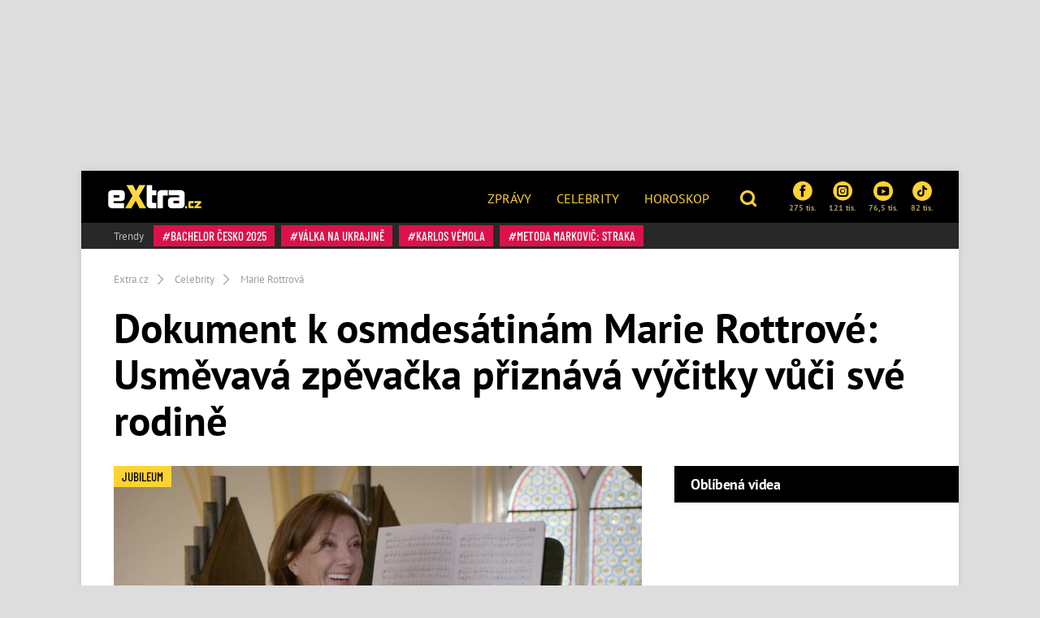

--- FILE ---
content_type: text/html; charset=utf-8
request_url: https://www.extra.cz/dokument-k-osmdesatinam-marie-rottrove-usmevava-zpevacka-priznava-vycitky-vuci-sve-rodine-03f68
body_size: 25194
content:
<!DOCTYPE html><html class=no-js lang=cs><head><meta charset=UTF-8><meta name=referrer content=no-referrer-when-downgrade id=referrer-policy-meta><meta http-equiv=x-ua-compatible content="ie=edge"><link rel=preconnect as=script href="https://sdk.privacy-center.org/"><link rel=preload as=script fetchpriority=high href="https://sdk.privacy-center.org/9a8e2159-3781-4da1-9590-fbf86806f86e/loader.js?target=www.extra.cz"><script>(function(){const nativeSrcProperty=Object.getOwnPropertyDescriptor(HTMLScriptElement.prototype,'src');Object.defineProperty(HTMLScriptElement.prototype,'src',{get:function(){return nativeSrcProperty.get.call(this);},set:function(value){if(value?.includes('privacy-center.org')){this.fetchPriority='high';Object.defineProperty(HTMLScriptElement.prototype,'src',{...nativeSrcProperty});}
nativeSrcProperty.set.call(this,value);}});}());</script><script>(function(){function i(e){if(!window.frames[e]){if(document.body&&document.body.firstChild){var t=document.body;var n=document.createElement("iframe");n.style.display="none";n.name=e;n.title=e;t.insertBefore(n,t.firstChild)}else{setTimeout(function(){i(e)},5)}}}function e(n,o,r,f,s){function e(e,t,n,i){if(typeof n!=="function"){return}if(!window[o]){window[o]=[]}var a=!1;if(s){a=s(e,i,n)}if(!a){window[o].push({command:e,version:t,callback:n,parameter:i})}}e.stub=!0;e.stubVersion=2;function t(i){if(!window[n]||window[n].stub!==!0){return}if(!i.data){return}var a=typeof i.data==="string";var e;try{e=a?JSON.parse(i.data):i.data}catch(t){return}if(e[r]){var o=e[r];window[n](o.command,o.version,function(e,t){var n={};n[f]={returnValue:e,success:t,callId:o.callId};if(i.source){i.source.postMessage(a?JSON.stringify(n):n,"*")}},o.parameter)}}if(typeof window[n]!=="function"){window[n]=e;if(window.addEventListener){window.addEventListener("message",t,!1)}else{window.attachEvent("onmessage",t)}}}e("__tcfapi","__tcfapiBuffer","__tcfapiCall","__tcfapiReturn");i("__tcfapiLocator")})()</script><script async src="https://sdk.privacy-center.org/9a8e2159-3781-4da1-9590-fbf86806f86e/loader.js?target=www.extra.cz" id=spcloader charset=utf-8></script><script>(function(w,d,s,l,i){w[l]=w[l]||[];w[l].push({'gtm.start':new Date().getTime(),event:'gtm.js'});var f=d.getElementsByTagName(s)[0],j=d.createElement(s),dl=l!='dataLayer'?'&l='+l:'';j.async=true;j.src='https://www.googletagmanager.com/gtm.js?id='+i+dl;f.parentNode.insertBefore(j,f);})(window,document,'script','dataLayer','GTM-5LG2BB5');</script><script type=application/ld+json suppress-error=BL9992>{"@context":"https://schema.org","@graph":[{"@type":"WebSite","@id":"https://www.extra.cz/#website","url":"https://www.extra.cz/","name":"eXtra.cz"},{"@type":"NewsArticle","@id":"https://www.extra.cz/dokument-k-osmdesatinam-marie-rottrove-usmevava-zpevacka-priznava-vycitky-vuci-sve-rodine-03f68","headline":"Marie Rottrová oslaví jubileum: ČT uvede dokument To mám tak ráda ","datePublished":"2021-11-10T20:12:00\u002B01:00","dateModified":"2022-01-20T23:22:05\u002B01:00","discussionUrl":"https://www.extra.cz/dokument-k-osmdesatinam-marie-rottrove-usmevava-zpevacka-priznava-vycitky-vuci-sve-rodine-03f68/diskuze","mainEntityOfPage":"https://www.extra.cz/dokument-k-osmdesatinam-marie-rottrove-usmevava-zpevacka-priznava-vycitky-vuci-sve-rodine-03f68#webpage","author":{"@type":"Person","name":"Václav Roman","url":"https://www.extra.cz/author/vaclav-roman","image":{"@type":"ImageObject","url":"https://media.extra.cz/static/img/2025/05/vaclav-roman41978089.jpg"}},"description":"Zpěvačka Marie Rottrová (79), která patří bezesporu k předním osobnostem naší populární hudby, oslaví v sobotu významné životní jubileum. Česká televize k této příležitosti odvysílá dokument Marie Rottrová: To mám tak ráda, jehož natáčení probíhalo na různých místech Ostravy, kde zpěvačka prožila polovinu života. Je plný jejích vzpomínek na dětství, profesní kariéru, ale i její partnery, jak profesní, tak i životní.","publisher":{"@type":"Organization","name":"eXtra.cz","logo":{"@type":"ImageObject","url":"https://www.extra.cz/gfx/front/extra-logo-small.png","width":500,"height":137}},"image":{"@type":"ImageObject","url":"https://media.extra.cz/static/img/2021/03/11107_16_9_0-1600x900.jpg","creditText":"Se souhlasem České televize","width":1600,"height":900},"hasPart":[[{"@type":"ImageObject","contentUrl":"https://media.extra.cz/static/img/2021/03/1533-1600.jpg","width":1600,"caption":"Marie Rottrová při nahrávání nové písně. Složil ji pro ni její nejmladší syn.","description":"Marie Rottrová při nahrávání nové písně. Složil ji pro ni její nejmladší syn. – fotka 1"},{"@type":"ImageObject","contentUrl":"https://media.extra.cz/static/img/2021/03/1339-1600.jpg","width":1600,"caption":"Marie Rottrová v nahrávacím studiu.","description":"Marie Rottrová v nahrávacím studiu. – fotka 2"},{"@type":"ImageObject","contentUrl":"https://media.extra.cz/static/img/2021/03/1416-1600.jpg","width":1600,"caption":"Při natáčení panovala v nahrávacím studiu rodinná atmosféra.","description":"Při natáčení panovala v nahrávacím studiu rodinná atmosféra. – fotka 3"},{"@type":"ImageObject","contentUrl":"https://media.extra.cz/static/img/2021/03/1261-1600.jpg","width":1600,"caption":"Marie Rottrová vypadá i na prahu osmdesátky úchvatně.","description":"Marie Rottrová vypadá i na prahu osmdesátky úchvatně. – fotka 4"},{"@type":"ImageObject","contentUrl":"https://media.extra.cz/static/img/2021/03/11107-1600.jpg","width":1600,"caption":"Marie Rottrová je stále pozitivně naladěná.","description":"Marie Rottrová je stále pozitivně naladěná. – fotka 5"},{"@type":"ImageObject","contentUrl":"https://media.extra.cz/static/img/2021/03/0910-1600.jpg","width":1600,"caption":"Marie Rottrová se svým manželem Milanem Říhou.","description":"Marie Rottrová se svým manželem Milanem Říhou. – fotka 6"},{"@type":"ImageObject","contentUrl":"https://media.extra.cz/static/img/2021/03/0612-1600.jpg","width":1600,"caption":"Marie Rottrová  v kostele Nanebevzetí Panny Marie v Neratově, kde se vdala za Milana Říhu.","description":"Marie Rottrová  v kostele Nanebevzetí Panny Marie v Neratově, kde se vdala za Milana Říhu. – fotka 7"},{"@type":"ImageObject","contentUrl":"https://media.extra.cz/static/img/2021/03/0417-1600.jpg","width":1600,"caption":"Marie Rottrová ","description":"Marie Rottrová. – fotka 8"},{"@type":"ImageObject","contentUrl":"https://media.extra.cz/static/img/2021/03/0229-1600.jpg","width":1600,"caption":"Marie Rottrová oslaví osmdesáté narozeniny.","description":"Marie Rottrová oslaví osmdesáté narozeniny. – fotka 9"},{"@type":"ImageObject","contentUrl":"https://media.extra.cz/static/img/2021/03/marie-rottrova-to-mam-tak-rada-foto-jiri-zerzon-20210825-jz-4729-1600.jpg","width":1600,"caption":"Marie Rottrová si svými písněmi získala srdce několika generací fanoušků.","description":"Marie Rottrová si svými písněmi získala srdce několika generací fanoušků. – fotka 10"},{"@type":"ImageObject","contentUrl":"https://media.extra.cz/static/img/2021/03/marie-rottrova-to-mam-tak-rada-foto-jiri-zerzon-20210825-jz-4712-1600.jpg","width":1600,"caption":"Marie Rottrová během koncertu, kterých bylo v roce 2021 jen velmi málo.","description":"Marie Rottrová během koncertu, kterých bylo v roce 2021 jen velmi málo. – fotka 11"},{"@type":"ImageObject","contentUrl":"https://media.extra.cz/static/img/2021/03/marie-rottrova-to-mam-tak-rada-foto-jiri-zerzon-20210825-jz-4693-1600.jpg","width":1600,"caption":"Marie Rottrová čekající na své vystoupení.","description":"Marie Rottrová čekající na své vystoupení. – fotka 12"},{"@type":"ImageObject","contentUrl":"https://media.extra.cz/static/img/2021/03/marie-rottrova-to-mam-tak-rada-foto-jiri-zerzon-20210824-jz-4542-1600.jpg","width":1600,"caption":"Marie Rottrová pozvala filmaře také do šatny.","description":"Marie Rottrová pozvala filmaře také do šatny. – fotka 13"},{"@type":"ImageObject","contentUrl":"https://media.extra.cz/static/img/2021/03/marie-rottrova-to-mam-tak-rada-foto-jiri-zerzon-20210824-jz-4535-1600.jpg","width":1600,"caption":"Marie Rottrová a její přípravy na koncert.","description":"Marie Rottrová a její přípravy na koncert. – fotka 14"},{"@type":"ImageObject","contentUrl":"https://media.extra.cz/static/img/2021/03/marie-rottrova-to-mam-tak-rada-foto-jiri-zerzon-20210824-jz-4505-1600.jpg","width":1600,"caption":"Marie Rottrová je stále plná optimismu.","description":"Marie Rottrová je stále plná optimismu. – fotka 15"},{"@type":"ImageObject","contentUrl":"https://media.extra.cz/static/img/2021/03/marie-rottrova-to-mam-tak-rada-foto-jiri-zerzon-20210824-jz-4449-1600.jpg","width":1600,"caption":"Marie Rottrová při natáčení dokumentu.","description":"Marie Rottrová při natáčení dokumentu. – fotka 16"},{"@type":"ImageObject","contentUrl":"https://media.extra.cz/static/img/2021/03/marie-rottrova-to-mam-tak-rada-foto-jiri-zerzon-20210824-jz-4435-1600.jpg","width":1600,"caption":"Marie Rottrová v dokumentu To mám tak ráda.","description":"Marie Rottrová v dokumentu To mám tak ráda. – fotka 17"}]]},{"@type":"WebPage","@id":"https://www.extra.cz/dokument-k-osmdesatinam-marie-rottrove-usmevava-zpevacka-priznava-vycitky-vuci-sve-rodine-03f68#webpage","url":"https://www.extra.cz/dokument-k-osmdesatinam-marie-rottrove-usmevava-zpevacka-priznava-vycitky-vuci-sve-rodine-03f68","inLanguage":"cs-CZ","name":"Marie Rottrová oslaví jubileum: ČT uvede dokument To mám tak ráda ","isPartOf":{"@id":"https://www.extra.cz/#website"},"primaryImageOfPage":{"@id":"https://www.extra.cz/dokument-k-osmdesatinam-marie-rottrove-usmevava-zpevacka-priznava-vycitky-vuci-sve-rodine-03f68#primaryimage"},"datePublished":"2021-11-10T20:12:00\u002B01:00","dateModified":"2022-01-20T23:22:05\u002B01:00","author":{"@id":"https://www.extra.cz#author-363"},"description":"Zpěvačka Marie Rottrová (79), která patří bezesporu k předním osobnostem naší populární hudby, oslaví v sobotu významné životní jubileum. Česká televize k této příležitosti odvysílá dokument Marie Rottrová: To mám tak ráda, jehož natáčení probíhalo na různých místech Ostravy, kde zpěvačka prožila polovinu života. Je plný jejích vzpomínek na dětství, profesní kariéru, ale i její partnery, jak profesní, tak i životní.","discussionUrl":"https://www.extra.cz/dokument-k-osmdesatinam-marie-rottrove-usmevava-zpevacka-priznava-vycitky-vuci-sve-rodine-03f68/diskuze"},[{"@type":"Person","@id":"https://www.extra.cz#author-363","name":"Václav Roman","url":"https://www.extra.cz/author/vaclav-roman"}],{"@type":"ImageObject","@id":"https://www.extra.cz/dokument-k-osmdesatinam-marie-rottrove-usmevava-zpevacka-priznava-vycitky-vuci-sve-rodine-03f68#primaryimage","url":"https://media.extra.cz/static/img/2021/03/11107_16_9_0-1600x900.jpg","width":1600,"height":900,"caption":"Se souhlasem České televize"}]}</script><script suppress-error=BL9992>const initUpScore=function(){(function(u,p,s,c,r){u[r]=u[r]||function(p){(u[r].q=u[r].q||[]).push(p)},u[r].ls=1*new Date();var a=p.createElement(s),m=p.getElementsByTagName(s)[0];a.async=1;a.src=c;m.parentNode.insertBefore(a,m)})(window,document,'script','//files.upscore.com/async/upScore.js','upScore');const options={"config":{"domain":"extra.cz","article":".post","track_positions":false},"data":{"section":"Celebrity","taxonomy":"Marie Rottrová","object_id":"article-104054","pubdate":"2021-11-10T20:12:00\u002B01:00","author":"Václav Roman","object_type":"article","content_type":0}};if(Object.keys(options).length>0){upScore(options);}
const event={};if(Object.keys(event).length>0){upScore(event);}}</script><meta property=burda_ads:content_type content=article><meta property=burda_ads:tags content="Marie Rottrová,Narozeniny,dokument,Česká televize,Vít Kučaj,Milan Říha"><script src=/js/upscore.js></script><script>var url=location.href,keywords;var re1=/[/.-]+/;url=url.substring(7,url.length);keywords="[";url=url.split(re1);for(x=0;x<url.length;x++){keywords+="'"+url[x]+"'";keywords+=(x<url.length-1)?",":"";}keywords+="]";var windowWidth=1;if(window.innerWidth){windowWidth=window.innerWidth;}</script><script>function LoadSznRecommendMeasure(){window.calledScriptsList=window.calledScriptsList||[];if(window.calledScriptsList.indexOf("sznrecommend-measure")==-1){var script=document.createElement("script");script.src="https://d.seznam.cz/recass/js/sznrecommend-measure.min.js";script.setAttribute("data-webid","116");document.documentElement.firstChild.appendChild(script);console.log('loading sznrecommend-measure');window.calledScriptsList.push("sznrecommend-measure");}}
window.didomiOnReady=window.didomiOnReady||[];window.didomiOnReady.push(function(){if(window.Didomi.getUserConsentStatus('publishers-XWZ2b3AK','621')==true)
{LoadSznRecommendMeasure();}});window.didomiEventListeners=window.didomiEventListeners||[];window.didomiEventListeners.push({event:'consent.changed',listener:function(context){if(window.Didomi.getUserConsentStatus('publishers-XWZ2b3AK','621')==true)
{LoadSznRecommendMeasure();}}});</script><link rel=stylesheet href="/css/extra-min-old.css?v=UK7n-bpYfcVWhlBMDEVuuH0Zkm65Thcu0mWI4wVqyek"><link href="/AdminPanel.Client.Extra.styles.css?v=ytFyP_qVoQkz-6xjPeO8D7cVMyDNkoBOLTvpko698FQ" rel=stylesheet><link rel=alternate type=application/rss+xml title=RSS href=/rss.xml><title>Marie Rottrov&#xE1; oslav&#xED; jubileum: &#x10C;T uvede dokument To m&#xE1;m tak r&#xE1;da</title><meta name=description content="Zpěvačka Marie Rottrová (79), která patří bezesporu k předním osobnostem naší populární hudby, oslaví v sobotu významné životní jubileum. Česká televize k této příležitosti odvysílá dokument Marie Rottrová: To mám tak ráda, jehož natáčení probíhalo na různých místech Ostravy, kde zpěvačka prožila polovinu života. Je plný jejích vzpomínek na dětství, profesní kariéru, ale i její partnery, jak profesní, tak i životní."><meta name=szn:permalink content=www.extra.cz/dokument-k-osmdesatinam-marie-rottrove-usmevava-zpevacka-priznava-vycitky-vuci-sve-rodine-03f68><link rel=canonical href=https://www.extra.cz/dokument-k-osmdesatinam-marie-rottrove-usmevava-zpevacka-priznava-vycitky-vuci-sve-rodine-03f68><meta property=og:title content="Dokument k osmdesátinám Marie Rottrové: Usměvavá zpěvačka přiznává výčitky vůči své rodině – eXtra.cz"><meta property=og:url content=https://www.extra.cz/dokument-k-osmdesatinam-marie-rottrove-usmevava-zpevacka-priznava-vycitky-vuci-sve-rodine-03f68><meta property=og:type content=article><meta property=og:description content="Zpěvačka Marie Rottrová (79), která patří bezesporu k předním osobnostem naší populární hudby, oslaví v sobotu významné životní jubileum. Česká televize k této příležitosti odvysílá dokument Marie Rottrová: To mám tak ráda, jehož natáčení probíhalo na různých místech Ostravy, kde zpěvačka prožila polovinu života. Je plný jejích vzpomínek na dětství, profesní kariéru, ale i její partnery, jak profesní, tak i životní."><meta property=og:image content=https://media.extra.cz/static/img/2021/03/11107_16_9_0-1600x900.jpg><meta property=og:image:secure_url content=https://media.extra.cz/static/img/2021/03/11107_16_9_0-1600x900.jpg><meta property=og:image:width content=1600><meta property=og:image:height content=900><meta property=og:site_name content=Extra.cz><meta property=og:locale content=cs_CZ><meta property=og:published_time content=2021-11-10T20:12:00+01:00><meta property=og:modified_time content=2022-01-20T23:22:05+01:00><meta property=article:publisher content=https://www.facebook.com/extracz><meta property=fb:app_id content=1208448619282254><meta name=twitter:card content=summary><meta name=twitter:site content=@eXtraCZ><meta name=twitter:creator content=@eXtraCZ><meta name=twitter:title content="Marie Rottrová oslaví jubileum: ČT uvede dokument To mám tak ráda "><meta name=twitter:description content="Zpěvačka Marie Rottrová (79), která patří bezesporu k předním osobnostem naší populární hudby, oslaví v sobotu významné životní jubileum. Česká televize k této příležitosti odvysílá dokument Marie Rottrová: To mám tak ráda, jehož natáčení probíhalo na různých místech Ostravy, kde zpěvačka prožila polovinu života. Je plný jejích vzpomínek na dětství, profesní kariéru, ale i její partnery, jak profesní, tak i životní."><meta name=twitter:image content=https://media.extra.cz/static/img/2021/03/11107_16_9_0-1600x900.jpg><script src="/js/helpers.js?v=gK98iTIIbmt1JO4d2kiLOeF7s0L_oUoNKQ0gk3Dc1cc"></script><script>window.jQuery||document.write('<script src="/js/jquery-1.9.1.min.js"><\/script>')</script><script src="/js/site.js?v=RpAbSE83t52xJCqwqtVRfuFaqHEeZ4IMfMynUddvwtY"></script><script>function LoadFacebookPixel(){window.calledScriptsList=window.calledScriptsList||[];if(window.calledScriptsList.indexOf("FacebookPixelCode")==-1){!function(f,b,e,v,n,t,s){if(f.fbq)return;n=f.fbq=function(){n.callMethod?n.callMethod.apply(n,arguments):n.queue.push(arguments)};if(!f._fbq)f._fbq=n;n.push=n;n.loaded=!0;n.version='2.0';n.queue=[];t=b.createElement(e);t.async=!0;t.src=v;s=b.getElementsByTagName(e)[0];s.parentNode.insertBefore(t,s)}(window,document,'script','https://connect.facebook.net/en_US/fbevents.js');fbq('init','1949146538740915');fbq('track','PageView');window.calledScriptsList.push("FacebookPixelCode");}}
window.didomiOnReady=window.didomiOnReady||[];window.didomiOnReady.push(function(){if(window.Didomi.getUserConsentStatusForPurpose('publishers-UPqtcgaE')==true&&window.Didomi.getUserConsentStatusForPurpose('publishers-Kqq3iPge')==true)
{LoadFacebookPixel();}});window.didomiEventListeners=window.didomiEventListeners||[];window.didomiEventListeners.push({event:'consent.changed',listener:function(context){if(window.Didomi.getUserConsentStatusForPurpose('publishers-UPqtcgaE')==true&&window.Didomi.getUserConsentStatusForPurpose('publishers-Kqq3iPge')==true)
{LoadFacebookPixel();}}});</script><noscript><img height=1 width=1 src="https://www.facebook.com/tr?id=1949146538740915&amp;ev=PageView
        &amp;noscript=1"></noscript><meta name=viewport content="width=device-width, initial-scale=1, shrink-to-fit=no"><meta name=robots content=max-image-preview:large><link rel="shortcut icon" type=image/x-icon href=/favicon.ico><script>window.burdaAds=window.burdaAds||{queue:[]};window.burdaAds.hasR2B2=true;</script><link rel=stylesheet media=all href="https://ads.burdadigital.cz/sites/default/files/public/burda_ads/prod/dist/extra/v6/burda-ads.css?version="><link rel=stylesheet media=all href="/css/burda-ads.css?v=AGv_TFkbIG09-0j2JycFkGAKDbElF2bnRwByGVbK0fw"><script src=https://ads.burdadigital.cz/sites/default/files/public/json/extra/burda-ads--config.js></script><script src="https://ads.burdadigital.cz/sites/default/files/public/burda_ads/prod/dist/extra/v6/burda-ads--critical.js?version="></script><script src="https://ads.burdadigital.cz/sites/default/files/public/burda_ads/prod/dist/extra/v6/burda-ads.js?version=" async></script><script src=//securepubads.g.doubleclick.net/tag/js/gpt.js async></script><script src=//cdn.performax.cz/yi/adsbypx/px_autoads.js async></script><link rel=preload as=script fetchpriority=low href=https://micro.rubiconproject.com/prebid/dynamic/26636.js><script suppress-error=BL9992>const burdaAdsConstants={device:{desktop:'desktop',mobile:'mobile'},traffic:{burda:'burda',seznam:'seznam',economia:'economia'}}
function BurdaAdsGetDevice(){return burdaAds.getDevice();}
function BurdaAdsIsMobile(){return burdaAds.getDevice()===burdaAdsConstants.device.mobile;}
function BurdaAdsGetTrafficType(){return burdaAds.getTrafficType();}
function BurdaAdsIsSeznam(){return burdaAds.isSeznam();}
function BurdaAdsGetContainerSelector(){return`.ui-advert-component--traffic--${burdaAds.getTrafficType()}.ui-advert-component--device--${burdaAds.getDevice()}`;}
function BurdaAdsAddAdvert(element,areaId,type,devices,traffic,width,height,dynamic=false,callback,groupName){if(!areaId){BurdaAdsLogger.error(`AreaId for draw BurdaAd is not defined`);}
if(!type){type='none';}
const customAttributes={};const callbacks={};const componentElement=document.createElement('div');if(width){componentElement.style.setProperty('--ui-advert-component-width',width);}
if(height){componentElement.style.setProperty('--ui-advert-component-height',height);}
componentElement.classList.add(`ui-advert-component--traffic--${traffic}`,'ui-advert-component--traffic',`ui-advert-component--type--${type}`,'ui-advert-component--type');devices.forEach(device=>componentElement.classList.add(`ui-advert-component--device--${device}`));componentElement.classList.add('ui-advert-component--device','ui-advert-component');componentElement.setAttribute('data-advert-component','');componentElement.setAttribute('data-advert-component-id',areaId);componentElement.setAttribute('data-advert-component-group-name',groupName?groupName:areaId);if(type==='rollband'){componentElement.setAttribute('data-advert-container-external-gam-admin','rollband')
customAttributes['data-advert-container-external-gam-admin']='rollband';}
if(element===null){document.currentScript.insertAdjacentElement('beforebegin',componentElement);}else{element.insertAdjacentElement('afterbegin',componentElement);}
if(typeof burdaAds?.adverts?.add==='function'){burdaAds.adverts.add({element:componentElement,areaIds:[areaId],customAttributes:customAttributes,callbacks:callbacks});}
const burdaAdsObject={areaId:areaId};if(dynamic){burdaAdsObject.groupName=groupName?groupName:areaId.toString();if(callback){callbacks['slotRenderEnded']=callback;burdaAdsObject.callbacks=callbacks;}
burdaAds.addAdvert(burdaAdsObject);}}
function BurdaAdsReloadAdvert(element){burdaAds.reloadAdvert(element);}
class BurdaAdsLogger{static prefix='[AdSystem]';static log(message){console.log(`%c[${BurdaAdsLogger.prefix}] %c${message}`,'color: #3498db; font-weight: bold;','color: black;');}
static warn(message){console.warn(`%c[${BurdaAdsLogger.prefix}] %c${message}`,'color: #e67e22; font-weight: bold;','color: black;');}
static error(message){console.error(`%c[${BurdaAdsLogger.prefix}] %c${message}`,'color: #e74c3c; font-weight: bold;','color: black;');}}</script><script>var _SAS=_SAS||{};_SAS.keywords='Marie Rottrová,Narozeniny,dokument,Česká televize,Vít Kučaj,Milan Říha';</script><script>const script=document.createElement('script');script.async=true;if(!BurdaAdsIsSeznam()){script.src='//pahter.tech/c/extra.cz.js';}
document.head.appendChild(script);</script><body class="ui-page ui-page--extra desktop ads-ads ads-is-desktop"><noscript><iframe src="https://www.googletagmanager.com/ns.html?id=GTM-5LG2BB5" height=0 width=0 style=display:none;visibility:hidden> </iframe></noscript><div id=fb-root></div><div class=leaderboard-1-wrapper><div data-advert-component class="ui-advert-component ui-advert-component--type--leaderboard ui-advert-component--type ui-advert-component--traffic--burda ui-advert-component--traffic--seznam ui-advert-component--traffic--economia ui-advert-component--traffic ui-advert-component--device--desktop ui-advert-component--device"><script>burdaAds.adverts.add({element:document.currentScript.parentElement,areaIds:[10262,10597,10422],customAttributes:{},callbacks:{}});</script></div></div><div class="wrap branding-wrapper"><header class=header role=banner><div class=header--brand><a href=https://www.extra.cz> <i class="logo sprite sprite-extra-logo-white"></i> </a></div><nav class=header--nav role=navigation><ul role=menu><li role=menuitem><a href=https://www.extra.cz/news>Zprávy</a><li role=menuitem><a href=https://www.extra.cz/celebrity>Celebrity</a><li role=menuitem><a href="https://astro.extra.cz/">Horoskop</a></ul></nav><div class=header--search><a href=# class=topic--title data-toggle=modal data-target=#js--search-modal> <i class="icon icon-search"></i> </a></div><div class=header--social><div class="social__list social--xs"><a href="https://www.facebook.com/extracz/" target=_blank class=social__list__item> <i class="icon icon-facebook-rounded"></i> 275 tis. </a> <a href="https://www.instagram.com/extra.cz/" target=_blank class=social__list__item> <i class="icon icon-instagram-rounded"></i> 121 tis. </a> <a href=https://www.youtube.com/channel/UCvuA5kTBCJOYdt8wZdn3sPA target=_blank class=social__list__item> <i class="icon icon-youtube-rounded"></i> 76,5 tis. </a> <a href=https://www.tiktok.com/@extra.cz target=_blank class=social__list__item> <i class="icon2 icon2-tiktok-icon"></i> 82 tis. </a></div></div><div class=header--tags><a href=# class=topic--title data-toggle=modal data-target=#js--tags-modal><i class="icon icon-hashtag"></i> Témata</a></div></header><div class=tag-box><div class="tag--title align-self-center">Trendy</div><div><a class=tag data-hash=true href=https://www.extra.cz/tema/bachelor-cesko-2025> Bachelor Česko 2025 </a> <a class=tag data-hash=true href=https://www.extra.cz/tema/valka-na-ukrajine> válka na Ukrajině </a> <a class=tag data-hash=true href=https://www.extra.cz/tema/karlos-vemola> Karlos Vémola </a> <a class=tag data-hash=true href=https://www.extra.cz/tema/metoda-markovic-straka> Metoda Markovič: Straka </a></div></div><div class="collapse js--collapse-cases" id=yellowBoxEmpty></div><nav aria-label=breadcrumb><ol class=breadcrumb itemscope itemtype=https://schema.org/BreadcrumbList><li class=breadcrumb-item itemprop=itemListElement itemscope itemtype=https://schema.org/ListItem><a itemprop=item href="/"> <span itemprop=name>Extra.cz</span> </a><meta itemprop=position content=1><li class=breadcrumb-item itemprop=itemListElement itemscope itemtype=https://schema.org/ListItem><a itemprop=item href=https://www.extra.cz/tema/celebrity> <span itemprop=name>Celebrity</span> </a><meta itemprop=position content=2><li class=breadcrumb-item itemprop=itemListElement itemscope itemtype=https://schema.org/ListItem><a itemprop=item href=https://www.extra.cz/tema/marie-rottrova> <span itemprop=name>Marie Rottrová</span> </a><meta itemprop=position content=3></ol></nav><article class=post aria-labelledby=article-full-104054><header class=post__header><h1 class=post--title id=article-full-104054>Dokument k osmdesátinám Marie Rottrové: Usměvavá zpěvačka přiznává výčitky vůči své rodině</h1></header><div class=grid role=grid><section class=grid__main role=region><div class="post__pictures post__pictures--sm"><figure class=post__figure><a href=/dokument-k-osmdesatinam-marie-rottrove-usmevava-zpevacka-priznava-vycitky-vuci-sve-rodine-03f68/galerie/0 class=gallery-link-image title="Klikni pro větší fotky"> <picture data-picture><img src=https://media.extra.cz/static/img/2021/03/11107_16_9_0-740x416.jpg data-fallback=https://media.extra.cz/static/img/2021/03/11107_16_9_0-740x416.jpg loading=eager width=740 height=416 title="Marie Rottrová je stále pozitivně naladěná." alt="Marie Rottrová je stále pozitivně naladěná."></picture> </a><div class=image-source><span>Zdroj: Se souhlasem České televize</span></div><div class="fg-float-nav in-article"><a href=/dokument-k-osmdesatinam-marie-rottrove-usmevava-zpevacka-priznava-vycitky-vuci-sve-rodine-03f68/galerie/1 class=fg-float-nav--left> <span class=sr-only>Předchozí</span> </a> <a href=/dokument-k-osmdesatinam-marie-rottrove-usmevava-zpevacka-priznava-vycitky-vuci-sve-rodine-03f68/galerie/1 class=fg-float-nav--right> <span class=sr-only>Další</span> </a></div></figure><div class=post__gallery><a href=/dokument-k-osmdesatinam-marie-rottrove-usmevava-zpevacka-priznava-vycitky-vuci-sve-rodine-03f68/galerie/1 class="post__gallery__item new_post_gallery_item" itemprop=url> <picture data-picture><img src=https://media.extra.cz/static/img/2021/03/1533-280x280.jpg data-fallback=https://media.extra.cz/static/img/2021/03/1533-280x280.jpg loading=eager width=280 height=280 alt="Marie Rottrová při nahrávání nové písně. Složil ji pro ni její nejmladší syn."></picture> </a> <a href=/dokument-k-osmdesatinam-marie-rottrove-usmevava-zpevacka-priznava-vycitky-vuci-sve-rodine-03f68/galerie/2 class="post__gallery__item new_post_gallery_item" itemprop=url> <picture data-picture><img src=https://media.extra.cz/static/img/2021/03/1339-280x280.jpg data-fallback=https://media.extra.cz/static/img/2021/03/1339-280x280.jpg loading=eager width=280 height=280 alt="Marie Rottrová v nahrávacím studiu."></picture> </a> <a href=/dokument-k-osmdesatinam-marie-rottrove-usmevava-zpevacka-priznava-vycitky-vuci-sve-rodine-03f68/galerie/3 class="post__gallery__item new_post_gallery_item" itemprop=url> <picture data-picture><img src=https://media.extra.cz/static/img/2021/03/1416-280x280.jpg data-fallback=https://media.extra.cz/static/img/2021/03/1416-280x280.jpg loading=eager width=280 height=280 alt="Při natáčení panovala v nahrávacím studiu rodinná atmosféra."></picture> </a> <a href=/dokument-k-osmdesatinam-marie-rottrove-usmevava-zpevacka-priznava-vycitky-vuci-sve-rodine-03f68/galerie/4 class="post__gallery__item new_post_gallery_item" itemprop=url> <picture data-picture><img src=https://media.extra.cz/static/img/2021/03/1261-280x280.jpg data-fallback=https://media.extra.cz/static/img/2021/03/1261-280x280.jpg loading=eager width=280 height=280 alt="Marie Rottrová vypadá i na prahu osmdesátky úchvatně."></picture> </a> <a href=/dokument-k-osmdesatinam-marie-rottrove-usmevava-zpevacka-priznava-vycitky-vuci-sve-rodine-03f68/galerie/0 class="btn btn-primary text-uppercase"> + Dalších 13 fotografií </a></div><span class=tag data-hash=false> jubileum </span></div><div class="post__body clearfix"><div class=post--perex><p><span>Zpěvačka Marie Rottrová (79), která patří bezesporu k předním osobnostem naší populární hudby, oslaví v sobotu významné životní jubileum. Česká televize k této příležitosti odvysílá dokument Marie Rottrová: To mám tak ráda, jehož natáčení probíhalo na různých místech Ostravy, kde zpěvačka prožila polovinu života. Je plný jejích vzpomínek na dětství, profesní kariéru, ale i její partnery, jak profesní, tak i životní.</span><br></div><div class=post__meta><span class="d-inline-block mr-3 mb-3px"> 10. 11. 2021 20:12 | Autor <a href=https://www.extra.cz/author/vaclav-roman>Václav Roman</a> </span></div><div class=under-perex-1-ad-wrapper><div data-advert-component class="ui-advert-component ui-advert-component--type--mobile-rectangle ui-advert-component--type ui-advert-component--traffic--burda ui-advert-component--traffic--seznam ui-advert-component--traffic--economia ui-advert-component--traffic ui-advert-component--device--mobile ui-advert-component--device"><script>burdaAds.adverts.add({element:document.currentScript.parentElement,areaIds:[10268,10603,10428],customAttributes:{},callbacks:{}});</script></div><div data-advert-component class="ui-advert-component ui-advert-component--type--rectangle ui-advert-component--type ui-advert-component--traffic--burda ui-advert-component--traffic--seznam ui-advert-component--traffic--economia ui-advert-component--traffic ui-advert-component--device--desktop ui-advert-component--device"><script>burdaAds.adverts.add({element:document.currentScript.parentElement,areaIds:[10269,10604,10429],customAttributes:{},callbacks:{}});</script></div></div><p><span>Marie Rottrová oslaví v sobotu 13. listopadu <strong>osmdesáté narozeniny</strong>. Díky filmařům, kteří s ní na prahu tohoto životního jubilea <strong>natočili dokument</strong>, budeme moci být v sobotu večer s touto usměvavou a optimistickou osobností také. </span><h2>Pozitivní a usměvavá zpěvačka</h2><p><span style=text-align:inherit>„<strong>V podstatě je to můj život</strong>,“ řekla Marie Rottrová o zpívání. „<strong>Já jsem většinou pozitivní a usměvavá</strong>,“ dodala se smíchem.</span><p>Zpěvačka zahájila svou kariéru před více než půlstoletím v rodné Ostravě. Její písničky těší a berou za srdce generace příznivců.<p>Diváci se v <strong>dokumentu To mám tak ráda</strong> podívají i do kostela Nanebevzetí Panny Marie v Neratově, kde se zpěvačka v roce 2016 v utajení před novináři vdala za svého současného muže Milana Říhu. Uvidí ji ale také při práci v kuchyni i na zahrádce rodinného domku na okraji Prahy.<div><article class="article-in-post my-4"><div class=article-in-post__figure><picture data-picture><img src=https://media.extralife.cz/static/img/2020/12/e13fcfb-256241-f2e923a-248505-zradci-oujesky-20_16_9_0-221x133.jpg data-fallback=https://media.extralife.cz/static/img/2020/12/e13fcfb-256241-f2e923a-248505-zradci-oujesky-20_16_9_0-221x133.jpg loading=lazy class=lazyload width=221 height=133 alt="Triumfální návrat po 9 letech: Titulní píseň k seriálu Zrádci nazpívala Marie Rottrová"></picture><div class="article-in-post__tags d-none d-sm-block"><span class=tag data-hash=false> Zrádci </span></div></div><header class=article-in-post__header><h3 class=article-in-post--title><a href=https://www.extra.cz/triumfalni-navrat-po-9-letech-titulni-pisen-k-serialu-zradci-nazpivala-marie-rottrova> Triumf&#xE1;ln&#xED; n&#xE1;vrat po 9 letech: Tituln&#xED; p&#xED;se&#x148; k seri&#xE1;lu Zr&#xE1;dci nazp&#xED;vala Marie Rottrov&#xE1; </a></h3></header></article></div><p>V poslední době musela <a class=e-rte-anchor href=https://www.extra.cz/tema/marie-rottrova title=https://www.extra.cz/tema/marie-rottrova>oblíbená zpěvačka Marie Rottrová</a> zrušit kvůli protiepidemickým opatřením velké množství koncertů. Několik se jich však přesto uskutečnilo a do zákulisí jednoho zamířili i filmaři. Kromě toho budou moci diváci nasát rodinnou atmosféru, která panovala <strong>v nahrávacím studiu při natáčení nové písně Pozhasínej</strong>. Tu pro ni <strong>napsal její nejmladší syn Vít</strong>.<p><span style=text-align:inherit>V dokumentu vzpomíná také na své nejslavnější období v osmdesátých letech, které pro ni však znamenalo totální vyčerpání.</span><br><p>„<strong>Deset koncertů během pěti dnů, to bylo moc. </strong><strong>A já jsem musela přestat</strong>,“ svěřila se Rottrová v dokumentu. Vyhořelá zpěvačka ukončila na vrcholu popularity na několik let kariéru.<div class=my-3><a href=https://profile.google.com/cp/Cg0vZy8xMWZrbDRwMzF5 title="Google Discover banner" target="&#34;_blank&#34;"> <img src=https://media.extralife.cz/static/img/2025/10/extra-google-discover-desktop.png title="Google Discover banner" alt="Google Discover banner" class=w-100> </a></div><h2>Dokument nejen o profesní dráze</h2><p><span style=text-align:inherit>Dokument nebude jen o její kariéře, zabývá se i jejími životními partnery a rodinou. Marie Rottrová <strong>velmi otevřeně přiznává výčitky vůči své rodině</strong>, které se nevěnovala tolik, kolik by chtěla a měla. Osud ji jako mladou maminku dvou kluků přivedl na hudební cestu, ze které nedokázala uhnout.</span><br><p>Marie Rottrová vystudovala gymnázium v Bohumíně, na kterém úspěšně odmaturovala v roce 1960. Její matka byla operetní pěvkyně a otec varhaník a sbormistr. Rodinné zázemí pro start své budoucí kariéry měla dokonalé.<p>Jejím prvním manželem byl kytarista Vlastimil Kučaj. Vzali se v roce 1962 a rozvedli se o deset let později. Z prvního manželství má dvojčata Vítka a Martina.<p>Jejím dalším osudovým mužem se stal <strong>zakladatel skupiny Flamingo Richard Kovalčík</strong>. Jejich lásku ukončila jeho smrt v roce 1975, kdy ve svých 37 letech podlehl rakovině. V roce 2016 se jejím manželem stal o <strong>generaci mladší obchodník Milan Říha</strong>, se kterým už předtím více než 10 let žili. <br><p><a class=e-rte-anchor href="https://www.ceskatelevize.cz/porady/10132759459-marie-rottrova/" title="https://www.ceskatelevize.cz/porady/10132759459-marie-rottrova/" target=_blank>Dokument Marie Rottrová:</a> To mám tak ráda <a class=e-rte-anchor href=https://www.extra.cz/tema/ceska-televize title=https://www.extra.cz/tema/ceska-televize>odvysílá Česká televize</a> <strong>v sobotu 13. listopadu ve 22:00 na programu ČT 1</strong>.<div><div class=mb-4><div class="post__gallery px-0"><a href=https://www.extra.cz/dokument-k-osmdesatinam-marie-rottrove-usmevava-zpevacka-priznava-vycitky-vuci-sve-rodine-03f68/galerie/1 class="post__gallery__item new_post_gallery_item" itemprop=url> <picture data-picture><img src=https://media.extralife.cz/static/img/2021/03/1533-280x280.jpg data-fallback=https://media.extralife.cz/static/img/2021/03/1533-280x280.jpg loading=lazy class="lazyload img-asset1" width=280 height=280 alt="Marie Rottrová při nahrávání nové písně. Složil ji pro ni její nejmladší syn."></picture> </a> <a href=https://www.extra.cz/dokument-k-osmdesatinam-marie-rottrove-usmevava-zpevacka-priznava-vycitky-vuci-sve-rodine-03f68/galerie/2 class="post__gallery__item new_post_gallery_item" itemprop=url> <picture data-picture><img src=https://media.extralife.cz/static/img/2021/03/1339-280x280.jpg data-fallback=https://media.extralife.cz/static/img/2021/03/1339-280x280.jpg loading=lazy class="lazyload img-asset1" width=280 height=280 alt="Marie Rottrová v nahrávacím studiu."></picture> </a> <a href=https://www.extra.cz/dokument-k-osmdesatinam-marie-rottrove-usmevava-zpevacka-priznava-vycitky-vuci-sve-rodine-03f68/galerie/3 class="post__gallery__item new_post_gallery_item" itemprop=url> <picture data-picture><img src=https://media.extralife.cz/static/img/2021/03/1416-280x280.jpg data-fallback=https://media.extralife.cz/static/img/2021/03/1416-280x280.jpg loading=lazy class="lazyload img-asset1" width=280 height=280 alt="Při natáčení panovala v nahrávacím studiu rodinná atmosféra."></picture> </a> <a href=https://www.extra.cz/dokument-k-osmdesatinam-marie-rottrove-usmevava-zpevacka-priznava-vycitky-vuci-sve-rodine-03f68/galerie/4 class="post__gallery__item new_post_gallery_item" itemprop=url> <picture data-picture><img src=https://media.extralife.cz/static/img/2021/03/1261-280x280.jpg data-fallback=https://media.extralife.cz/static/img/2021/03/1261-280x280.jpg loading=lazy class="lazyload img-asset1" width=280 height=280 alt="Marie Rottrová vypadá i na prahu osmdesátky úchvatně."></picture> </a></div><a href=https://www.extra.cz/dokument-k-osmdesatinam-marie-rottrove-usmevava-zpevacka-priznava-vycitky-vuci-sve-rodine-03f68/galerie/0 class="btn btn-primary text-uppercase mt-1"> + Dalších 13 fotografií </a></div></div><h3>Bobina ter&#x10D;em nechutn&#xE9;ho podvodu: Kr&#xE1;ska je p&#x159;ipravena na soudn&#xED; bitvu</h3><div class="video-thumbnail-container videoasset-regular videoasset-standard-player video-exists"><div class="standard-player embed-responsive embed-responsive-16by9 video-embed-thumbnail article-end-promo-video-player ui-burda-video-player" width=560px height=315px data-muted=1 data-video=6f6b7e data-title="EXTRA HOST Denise Ayverdi 02" id=article-end-promo-video data-duration=3270 data-player-type=standard data-player-location=article-end data-series="Extra Host"></div></div></div><div class=article-bottom-ad-1-wrapper><div data-advert-component class="ui-advert-component ui-advert-component--type--mobile-rectangle ui-advert-component--type ui-advert-component--traffic--burda ui-advert-component--traffic--seznam ui-advert-component--traffic--economia ui-advert-component--traffic ui-advert-component--device--mobile ui-advert-component--device"><script>burdaAds.adverts.add({element:document.currentScript.parentElement,areaIds:[10259,10593,10419],customAttributes:{},callbacks:{}});</script></div><div data-advert-component class="ui-advert-component ui-advert-component--type--rectangle ui-advert-component--type ui-advert-component--traffic--burda ui-advert-component--traffic--seznam ui-advert-component--traffic--economia ui-advert-component--traffic ui-advert-component--device--desktop ui-advert-component--device"><script>burdaAds.adverts.add({element:document.currentScript.parentElement,areaIds:[10260,10594,10420],customAttributes:{},callbacks:{}});</script></div></div><div class="tag-list mb-4"><a class=tag data-hash=true href=https://www.extra.cz/tema/marie-rottrova> Marie Rottrová </a> <a class=tag data-hash=true href=https://www.extra.cz/tema/narozeniny> Narozeniny </a> <a class=tag data-hash=true href=https://www.extra.cz/tema/dokument> dokument </a> <a class=tag data-hash=true href=https://www.extra.cz/tema/ceska-televize> Česká televize </a> <a class=tag data-hash=true href=https://www.extra.cz/tema/vit-kucaj> Vít Kučaj </a> <a class=tag data-hash=true href=https://www.extra.cz/tema/milan-riha> Milan Říha </a></div><div id=disqus_thread></div><script>var disqus_config=function(){this.page.url='https://www.extra.cz/disqus/article/104054';this.page.identifier='article-104054';};(function(){var d=document,s=d.createElement('script');s.src='https://extra-cz.disqus.com/embed.js';s.setAttribute('data-timestamp',+new Date());(d.head||d.body).appendChild(s);})();</script><h3 class="title-box title-box--dark title-box--left">Související články</h3><div class=mb-5><article class=article-horizontal><div class=article-horizontal__figure><picture data-picture><source srcset=https://media.extra.cz/static/img/2026/01/pav-4342_16_9_0-740x416.webp type=image/webp><img src=https://media.extra.cz/static/img/2026/01/pav-4342_16_9_0-740x416.jpg data-fallback=https://media.extra.cz/static/img/2026/01/pav-4342_16_9_0-740x416.jpg loading=lazy class=lazyload width=740 height=416 alt="Usměvavá Marie Rottrová."></picture><div class=article-horizontal__tags><span class=tag data-hash=true>ROZHOVOR</span></div></div><header class=article-horizontal__header><h3 class=article-horizontal--title><a href=https://www.extra.cz/utajene-trapeni-marie-rottrove-zpevacka-priznala-zanedbani-vlastnich-deti-6dd05> Utajené trápení Marie Rottrové. Zpěvačka přiznala zanedbání vlastních dětí </a></h3></header></article><div class=native-article-1-ad-wrapper><div data-advert-component class="ui-advert-component ui-advert-component--type--native ui-advert-component--type ui-advert-component--traffic--burda ui-advert-component--traffic--seznam ui-advert-component--traffic--economia ui-advert-component--traffic ui-advert-component--device--desktop ui-advert-component--device--mobile ui-advert-component--device"><script>burdaAds.adverts.add({element:document.currentScript.parentElement,areaIds:[10263,10598,10423],customAttributes:{},callbacks:{}});</script></div></div><article class=article-horizontal><div class=article-horizontal__figure><picture data-picture><img src=https://media.extra.cz/static/img/2024/11/c471684-25242-profimedia-0161936798_16_9_1-740x416.jpg data-fallback=https://media.extra.cz/static/img/2024/11/c471684-25242-profimedia-0161936798_16_9_1-740x416.jpg loading=lazy class=lazyload width=740 height=416 alt="KVÍZ: Marie Rottrová slaví 83. Znáte písně nezaměnitelné Lady Soul? Připomeňte si je v testu"></picture><div class=article-horizontal__tags><span class=tag data-hash=true>KVÍZ</span></div></div><header class=article-horizontal__header><h3 class=article-horizontal--title><a href=https://www.extra.cz/kviz-marie-rottrova-slavi-83-znate-pisne-nezamenitelne-lady-soul-pripomente-si-je-v-testu-853a1> KVÍZ: Marie Rottrová slaví 83. Znáte písně nezaměnitelné Lady Soul? Připomeňte si je v testu </a></h3></header></article><article class=article-horizontal><div class=article-horizontal__figure><picture data-picture><img src=https://media.extra.cz/static/img/2024/11/marie_16_9_0-740x416.jpg data-fallback=https://media.extra.cz/static/img/2024/11/marie_16_9_0-740x416.jpg loading=lazy class=lazyload width=740 height=416 alt="Marie Rottrová slaví 83. narozeniny. "></picture><div class=article-horizontal__tags><span class=tag data-hash=true>narozeniny </span></div></div><header class=article-horizontal__header><h3 class=article-horizontal--title><a href=https://www.extra.cz/marie-rottrova-slavi-83-zpevacka-priznava-ze-v-zivote-dosahla-vseho-po-cem-kdy-touzila-3cb78> Marie Rottrová slaví 83: Zpěvačka přiznává, že v životě dosáhla všeho, po čem kdy toužila </a></h3></header></article><article class=article-horizontal><div class=article-horizontal__figure><picture data-picture><img src=https://media.extra.cz/static/img/2024/07/tma-9204_16_9_0-740x416.jpg data-fallback=https://media.extra.cz/static/img/2024/07/tma-9204_16_9_0-740x416.jpg loading=lazy class=lazyload width=740 height=416 alt="Marie byla samý úsměv."></picture><div class=article-horizontal__tags><span class=tag data-hash=true>Krása</span></div></div><header class=article-horizontal__header><h3 class=article-horizontal--title><a href=https://www.extra.cz/dodam-video-marie-rottrova-jenom-zari-nestarnouci-zpevacka-odhalila-svuj-tajny-recept-na-krasu-i-to-kam-a-s-kym-se-chysta-k-mori-3a745> Marie Rottrová snad nestárne. I po osmdesátce vypadá fantasticky. Zpěvačka prozradila svůj recept na krásu </a></h3></header></article><article class=article-horizontal><div class=article-horizontal__figure><picture data-picture><img src=https://media.extra.cz/static/img/2024/03/hml-9905_16_9_0-740x416.jpg data-fallback=https://media.extra.cz/static/img/2024/03/hml-9905_16_9_0-740x416.jpg loading=lazy class=lazyload width=740 height=416 alt="Setkání prezidentského páru s VIP ženami."></picture><div class=article-horizontal__tags><span class=tag data-hash=true>Módní policie</span></div></div><header class=article-horizontal__header><h3 class=article-horizontal--title><a href=https://www.extra.cz/moc-lezerni-pavlova-elegantni-rottrova-i-stylova-matragi-na-hrade-se-sesly-uspesne-zeny-8dcff> Moc ležérní Pavlová, elegantní Rottrová i důstojná Janžurová: Úspěšné ženy na Hradě </a></h3></header></article><article class=article-horizontal><div class=article-horizontal__figure><picture data-picture><img src=https://media.extra.cz/static/img/2020/12/74e46dd-271599-1111gi7b4294_16_9_0-740x416.jpg data-fallback=https://media.extra.cz/static/img/2020/12/74e46dd-271599-1111gi7b4294_16_9_0-740x416.jpg loading=lazy class=lazyload width=740 height=416 alt="Marie Rottrová."></picture><div class=article-horizontal__tags><span class=tag data-hash=true>ztráta</span></div></div><header class=article-horizontal__header><h3 class=article-horizontal--title><a href=https://www.extra.cz/marie-rottrova-hleda-hodinky-ztratila-zlate-rolexky-za-pul-milionu-slibila-tucne-nalezne-ae77b> Marie Rottrová hledá hodinky: Ztratila zlaté rolexky za půl milionu, slíbila tučné nálezné </a></h3></header></article><article class=article-horizontal><div class=article-horizontal__figure><picture data-picture><img src=https://media.extra.cz/static/img/2021/03/1261_16_9_0-740x416.jpg data-fallback=https://media.extra.cz/static/img/2021/03/1261_16_9_0-740x416.jpg loading=lazy class=lazyload width=740 height=416 alt="Marie Rottrová vypadá i na prahu osmdesátky úchvatně."></picture><div class=article-horizontal__tags><span class=tag data-hash=true>NAROZENINY</span></div></div><header class=article-horizontal__header><h3 class=article-horizontal--title><a href=https://www.extra.cz/ceska-lady-soul-ma-81-let-marie-rottrova-karieru-jeste-nekonci-4b10f> Česká Lady soul má 81 let. Marie Rottrová kariéru ještě nekončí </a></h3></header></article><article class=article-horizontal><div class=article-horizontal__figure><picture data-picture><img src=https://media.extra.cz/static/img/2020/12/74e46dd-271599-1111gi7b4294_16_9_0-740x416.jpg data-fallback=https://media.extra.cz/static/img/2020/12/74e46dd-271599-1111gi7b4294_16_9_0-740x416.jpg loading=lazy class=lazyload width=740 height=416 alt="Marie Rottrová."></picture><div class=article-horizontal__tags><span class=tag data-hash=true>Výročí</span></div></div><header class=article-horizontal__header><h3 class=article-horizontal--title><a href=https://www.extra.cz/marie-rottrova-slavi-80-matce-dvou-synu-lady-soul-prekazil-jubileum-covid-8bed2> Marie Rottrová slaví 80: Matce dvou synů Lady Soul překazil jubileum covid </a></h3></header></article></div><div class=mobile-rectangle-5-ad-wrapper><div data-advert-component class="ui-advert-component ui-advert-component--type--mobile-rectangle ui-advert-component--type ui-advert-component--traffic--burda ui-advert-component--traffic--seznam ui-advert-component--traffic--economia ui-advert-component--traffic ui-advert-component--device--mobile ui-advert-component--device"><script>burdaAds.adverts.add({element:document.currentScript.parentElement,areaIds:[10265,10600,10425],customAttributes:{},callbacks:{}});</script></div></div><h3 class="title-box title-box--dark title-box--left">Další články</h3><div class=upscore-wrapper><article class="article article--xl"><div class=article__picture><picture data-picture><source srcset=https://media.extra.cz/static/img/2026/01/snimek-obrazovky-2026-01-29-v-18-43-45_16_9_0-740x416.webp type=image/webp><img src=https://media.extra.cz/static/img/2026/01/snimek-obrazovky-2026-01-29-v-18-43-45_16_9_0-740x416.png data-fallback=https://media.extra.cz/static/img/2026/01/snimek-obrazovky-2026-01-29-v-18-43-45_16_9_0-740x416.png loading=lazy class=lazyload width=740 height=416 alt="Šokující vyjádření miliardáře Chlada: Slova o prezidentské srabárně a podpoře Macinky "></picture><div class=article__gallery><div class="article__gallery__item unset-pb"><a href=https://www.extra.cz/sokujici-vyjadreni-miliardare-chlada-slova-o-prezidentske-srabarne-a-podpore-macinky-5de19/galerie/1> <picture data-picture><img src=https://media.extra.cz/static/img/2025/10/img-5134-280x280.jpg data-fallback=https://media.extra.cz/static/img/2025/10/img-5134-280x280.jpg loading=lazy class=lazyload width=280 height=280 alt="Ministr zahraničí Petr Macinka."></picture> </a></div><div class="article__gallery__item unset-pb"><a href=https://www.extra.cz/sokujici-vyjadreni-miliardare-chlada-slova-o-prezidentske-srabarne-a-podpore-macinky-5de19/galerie/2> <picture data-picture><img src=https://media.extra.cz/static/img/2024/07/pav-4700-280x280.jpg data-fallback=https://media.extra.cz/static/img/2024/07/pav-4700-280x280.jpg loading=lazy class=lazyload width=280 height=280 alt="RIchard Chlad"></picture> </a></div><div class="article__gallery__item unset-pb"><a href=https://www.extra.cz/sokujici-vyjadreni-miliardare-chlada-slova-o-prezidentske-srabarne-a-podpore-macinky-5de19/galerie/3> <picture data-picture><img src=https://media.extra.cz/static/img/2025/11/pav-6610-280x280.jpg data-fallback=https://media.extra.cz/static/img/2025/11/pav-6610-280x280.jpg loading=lazy class=lazyload width=280 height=280 alt="Petr Pavel odjel na dovolenou. "></picture> </a></div><div class="article__gallery__item unset-pb"><a href=https://www.extra.cz/sokujici-vyjadreni-miliardare-chlada-slova-o-prezidentske-srabarne-a-podpore-macinky-5de19/galerie/4> <picture data-picture><img src=https://media.extra.cz/static/img/2025/10/pav-7244-280x280.jpg data-fallback=https://media.extra.cz/static/img/2025/10/pav-7244-280x280.jpg loading=lazy class=lazyload width=280 height=280 alt="Prezident považuje sms zprávy od Petra Macinky za pokus o vydírání."></picture> </a></div><a class="btn btn-light text-uppercase" href=https://www.extra.cz/sokujici-vyjadreni-miliardare-chlada-slova-o-prezidentske-srabarne-a-podpore-macinky-5de19/galerie/0> + Dalších 10 fotografií </a></div></div><div class=article__body><h3 class=article--title><a itemprop=url href=https://www.extra.cz/sokujici-vyjadreni-miliardare-chlada-slova-o-prezidentske-srabarne-a-podpore-macinky-5de19> Šokující vyjádření miliardáře Chlada: Slova o prezidentské srabárně a podpoře Macinky </a></h3></div><div class=article__tags><span class=tag data-hash=false>Kritika</span></div></article></div><div class=upscore-wrapper><article class="article article--xl"><div class=article__picture><picture data-picture><img src=https://media.extra.cz/static/img/2026/01/6f3dfa1-20216-frh-3790_16_9_0-740x416.jpg data-fallback=https://media.extra.cz/static/img/2026/01/6f3dfa1-20216-frh-3790_16_9_0-740x416.jpg loading=lazy class=lazyload width=740 height=416 alt="Po roce od svatby zbyly Emanuelovi Ridimu slzy pro pláč: S manželkou Sárou oznámili rozchod "></picture><div class=article__gallery><div class="article__gallery__item unset-pb"><a href=https://www.extra.cz/po-roce-od-svatby-zbyly-emanuelovi-ridimu-slzy-pro-plac-s-manzelkou-sarou-oznamili-rozchod-e3c8b/galerie/1> <picture data-picture><img src=https://media.extra.cz/static/img/2020/12/e891afe-257507-manuu-280x280.png data-fallback=https://media.extra.cz/static/img/2020/12/e891afe-257507-manuu-280x280.png loading=lazy class=lazyload width=280 height=280 alt="Emanuele Ridi se rozešel s manželkou Sárou. "></picture> </a></div><div class="article__gallery__item unset-pb"><a href=https://www.extra.cz/po-roce-od-svatby-zbyly-emanuelovi-ridimu-slzy-pro-plac-s-manzelkou-sarou-oznamili-rozchod-e3c8b/galerie/2> <picture data-picture><img src=https://media.extra.cz/static/img/2021/03/profimedia-0253112739-280x280.jpg data-fallback=https://media.extra.cz/static/img/2021/03/profimedia-0253112739-280x280.jpg loading=lazy class=lazyload width=280 height=280 alt="Šéfkuchař Emanuele Ridi."></picture> </a></div><div class="article__gallery__item unset-pb"><a href=https://www.extra.cz/po-roce-od-svatby-zbyly-emanuelovi-ridimu-slzy-pro-plac-s-manzelkou-sarou-oznamili-rozchod-e3c8b/galerie/3> <picture data-picture><img src=https://media.extra.cz/static/img/2021/03/6078053b472b554b639b0300-335653-280x280.jpg data-fallback=https://media.extra.cz/static/img/2021/03/6078053b472b554b639b0300-335653-280x280.jpg loading=lazy class=lazyload width=280 height=280 alt="Emanuele Ridi a bývalá partnerka Sára Pichlová."></picture> </a></div><div class="article__gallery__item unset-pb"><a href=https://www.extra.cz/po-roce-od-svatby-zbyly-emanuelovi-ridimu-slzy-pro-plac-s-manzelkou-sarou-oznamili-rozchod-e3c8b/galerie/4> <picture data-picture><img src=https://media.extra.cz/static/img/2021/03/profimedia-0467453309-280x280.jpg data-fallback=https://media.extra.cz/static/img/2021/03/profimedia-0467453309-280x280.jpg loading=lazy class=lazyload width=280 height=280 alt="Kuchař Emanuele Ridi je smolař."></picture> </a></div><a class="btn btn-light text-uppercase" href=https://www.extra.cz/po-roce-od-svatby-zbyly-emanuelovi-ridimu-slzy-pro-plac-s-manzelkou-sarou-oznamili-rozchod-e3c8b/galerie/0> + Dalších 6 fotografií </a></div></div><div class=article__body><h3 class=article--title><a itemprop=url href=https://www.extra.cz/po-roce-od-svatby-zbyly-emanuelovi-ridimu-slzy-pro-plac-s-manzelkou-sarou-oznamili-rozchod-e3c8b> Po roce od svatby zbyly Emanuelovi Ridimu slzy pro pláč: S manželkou Sárou oznámili rozchod </a></h3></div><div class=article__tags><span class=tag data-hash=false>rozchod</span></div></article></div><div class=upscore-wrapper><article class="article article--xl"><div class=article__picture><picture data-picture><source srcset=https://media.extra.cz/static/img/2026/01/tma-7222_16_9_0-740x416.webp type=image/webp><img src=https://media.extra.cz/static/img/2026/01/tma-7222_16_9_0-740x416.jpg data-fallback=https://media.extra.cz/static/img/2026/01/tma-7222_16_9_0-740x416.jpg loading=lazy class=lazyload width=740 height=416 alt="Dvojice si večer užívala."></picture><div class=article__gallery><div class="article__gallery__item unset-pb"><a href=https://www.extra.cz/karlos-si-rypl-do-lely-od-lidi-pak-na-sitich-schytal-ostrou-kritiku-21842/galerie/1> <picture data-picture><source srcset=https://media.extra.cz/static/img/2026/01/tma-7214-280x280.webp type=image/webp><img src=https://media.extra.cz/static/img/2026/01/tma-7214-280x280.jpg data-fallback=https://media.extra.cz/static/img/2026/01/tma-7214-280x280.jpg loading=lazy class=lazyload width=280 height=280 alt="Karlos Vémola schytal bídu od sledujících. "></picture> </a></div><div class="article__gallery__item unset-pb"><a href=https://www.extra.cz/karlos-si-rypl-do-lely-od-lidi-pak-na-sitich-schytal-ostrou-kritiku-21842/galerie/2> <picture data-picture><source srcset=https://media.extra.cz/static/img/2026/01/tma-7225-280x280.webp type=image/webp><img src=https://media.extra.cz/static/img/2026/01/tma-7225-280x280.jpg data-fallback=https://media.extra.cz/static/img/2026/01/tma-7225-280x280.jpg loading=lazy class=lazyload width=280 height=280 alt="Lela Ceterová a Karlos Vémola spolu ve společnosti. "></picture> </a></div><div class="article__gallery__item unset-pb"><a href=https://www.extra.cz/karlos-si-rypl-do-lely-od-lidi-pak-na-sitich-schytal-ostrou-kritiku-21842/galerie/3> <picture data-picture><source srcset=https://media.extra.cz/static/img/2026/01/tma-7153-280x280.webp type=image/webp><img src=https://media.extra.cz/static/img/2026/01/tma-7153-280x280.jpg data-fallback=https://media.extra.cz/static/img/2026/01/tma-7153-280x280.jpg loading=lazy class=lazyload width=280 height=280 alt="MMA zápasník Karlos Vémola vyčetl Lele, že minulý víkend nebyla s dětmi. "></picture> </a></div><div class="article__gallery__item unset-pb"><a href=https://www.extra.cz/karlos-si-rypl-do-lely-od-lidi-pak-na-sitich-schytal-ostrou-kritiku-21842/galerie/4> <picture data-picture><source srcset=https://media.extra.cz/static/img/2026/01/tma-7236-280x280.webp type=image/webp><img src=https://media.extra.cz/static/img/2026/01/tma-7236-280x280.jpg data-fallback=https://media.extra.cz/static/img/2026/01/tma-7236-280x280.jpg loading=lazy class=lazyload width=280 height=280 alt="Lela Ceterová a Karlos Vémola na křtu kalendáře Andrey Verešové."></picture> </a></div><a class="btn btn-light text-uppercase" href=https://www.extra.cz/karlos-si-rypl-do-lely-od-lidi-pak-na-sitich-schytal-ostrou-kritiku-21842/galerie/0> + Dalších 6 fotografií </a></div></div><div class=article__body><h3 class=article--title><a itemprop=url href=https://www.extra.cz/karlos-si-rypl-do-lely-od-lidi-pak-na-sitich-schytal-ostrou-kritiku-21842> Karlos si rýpl do Lely. Od lidí pak na sítích schytal ostrou kritiku </a></h3></div><div class=article__tags><span class=tag data-hash=false>rodina</span></div></article></div><div class=mobile-rectangle-6-ad-wrapper><div data-advert-component class="ui-advert-component ui-advert-component--type--mobile-rectangle ui-advert-component--type ui-advert-component--traffic--burda ui-advert-component--traffic--seznam ui-advert-component--traffic--economia ui-advert-component--traffic ui-advert-component--device--mobile ui-advert-component--device"><script>burdaAds.adverts.add({element:document.currentScript.parentElement,areaIds:[10266,10601,10426],customAttributes:{},callbacks:{}});</script></div></div><div class=upscore-wrapper><article class="article article--xl"><div class=article__picture><picture data-picture><source srcset=https://media.extra.cz/static/img/2026/01/final-81_16_9_0-740x416.webp type=image/webp><img src=https://media.extra.cz/static/img/2026/01/final-81_16_9_0-740x416.jpg data-fallback=https://media.extra.cz/static/img/2026/01/final-81_16_9_0-740x416.jpg loading=lazy class=lazyload width=740 height=416 alt="Filip Turek a Petr Macinka se dopoledne sešli u Miloše Zemana."></picture><div class=article__gallery><div class="article__gallery__item unset-pb"><a href=https://www.extra.cz/zpravy-podivna-navsteva-macinky-a-turka-u-milose-zemana-prijeli-jsme-jen-pozdravit-haji-se-77f43/galerie/1> <picture data-picture><img src=https://media.extra.cz/static/img/2025/05/pav-1822-280x280.jpg data-fallback=https://media.extra.cz/static/img/2025/05/pav-1822-280x280.jpg loading=lazy class=lazyload width=280 height=280 alt="Exprezident Miloš Zeman přijal Turka a Macinku ve své kanceláři. "></picture> </a></div><div class="article__gallery__item unset-pb"><a href=https://www.extra.cz/zpravy-podivna-navsteva-macinky-a-turka-u-milose-zemana-prijeli-jsme-jen-pozdravit-haji-se-77f43/galerie/2> <picture data-picture><source srcset=https://media.extra.cz/static/img/2026/01/profimedia-1050088381-280x280.webp type=image/webp><img src=https://media.extra.cz/static/img/2026/01/profimedia-1050088381-280x280.jpg data-fallback=https://media.extra.cz/static/img/2026/01/profimedia-1050088381-280x280.jpg loading=lazy class=lazyload width=280 height=280 alt="Filip Turek podniká zvláštní kroky. "></picture> </a></div><div class="article__gallery__item unset-pb"><a href=https://www.extra.cz/zpravy-podivna-navsteva-macinky-a-turka-u-milose-zemana-prijeli-jsme-jen-pozdravit-haji-se-77f43/galerie/3> <picture data-picture><source srcset=https://media.extra.cz/static/img/2026/01/profimedia-1049097206-280x280.webp type=image/webp><img src=https://media.extra.cz/static/img/2026/01/profimedia-1049097206-280x280.jpg data-fallback=https://media.extra.cz/static/img/2026/01/profimedia-1049097206-280x280.jpg loading=lazy class=lazyload width=280 height=280 alt="Ministr zahraničí Petr Macinka pobouřil veřejnost. "></picture> </a></div><div class="article__gallery__item unset-pb"><a href=https://www.extra.cz/zpravy-podivna-navsteva-macinky-a-turka-u-milose-zemana-prijeli-jsme-jen-pozdravit-haji-se-77f43/galerie/4> <picture data-picture><img src=https://media.extra.cz/static/img/2025/05/pav-2998-280x280.jpg data-fallback=https://media.extra.cz/static/img/2025/05/pav-2998-280x280.jpg loading=lazy class=lazyload width=280 height=280 alt="Miloš Zeman dal rozhovor eXtra.cz."></picture> </a></div><a class="btn btn-light text-uppercase" href=https://www.extra.cz/zpravy-podivna-navsteva-macinky-a-turka-u-milose-zemana-prijeli-jsme-jen-pozdravit-haji-se-77f43/galerie/0> + Dalších 6 fotografií </a></div></div><div class=article__body><h3 class=article--title><a itemprop=url href=https://www.extra.cz/zpravy-podivna-navsteva-macinky-a-turka-u-milose-zemana-prijeli-jsme-jen-pozdravit-haji-se-77f43> Podivná návštěva Macinky a Turka u Miloše Zemana: Přijeli jsme jen pozdravit, hájí se </a></h3></div><div class=article__tags><span class=tag data-hash=false>návštěva</span></div></article></div><div class=upscore-wrapper><article class="article article--xl"><div class=article__picture><picture data-picture><source srcset=https://media.extra.cz/static/img/2026/01/final-93_16_9_0-740x416.webp type=image/webp><img src=https://media.extra.cz/static/img/2026/01/final-93_16_9_0-740x416.jpg data-fallback=https://media.extra.cz/static/img/2026/01/final-93_16_9_0-740x416.jpg loading=lazy class=lazyload width=740 height=416 alt="Miroslav Lajčák končí ve své funkci."></picture><div class=article__gallery><div class="article__gallery__item unset-pb"><a href=https://www.extra.cz/ficuv-poradce-lajcak-se-objevil-ve-spisech-epsteina-po-zverejneni-odstoupil-z-funkce-97998/galerie/1> <picture data-picture><source srcset=https://media.extra.cz/static/img/2026/01/profimedia-0841550352-280x280.webp type=image/webp><img src=https://media.extra.cz/static/img/2026/01/profimedia-0841550352-280x280.jpg data-fallback=https://media.extra.cz/static/img/2026/01/profimedia-0841550352-280x280.jpg loading=lazy class=lazyload width=280 height=280 alt="Miroslav Lajčák končí ve své funkci."></picture> </a></div><div class="article__gallery__item unset-pb"><a href=https://www.extra.cz/ficuv-poradce-lajcak-se-objevil-ve-spisech-epsteina-po-zverejneni-odstoupil-z-funkce-97998/galerie/2> <picture data-picture><source srcset=https://media.extra.cz/static/img/2026/01/profimedia-1060268659-280x280.webp type=image/webp><img src=https://media.extra.cz/static/img/2026/01/profimedia-1060268659-280x280.jpg data-fallback=https://media.extra.cz/static/img/2026/01/profimedia-1060268659-280x280.jpg loading=lazy class=lazyload width=280 height=280 alt="Jeffrey Epstein si měl dopisovat i se slovenským ministrem Miroslavem Lajčákem. "></picture> </a></div><div class="article__gallery__item unset-pb"><a href=https://www.extra.cz/ficuv-poradce-lajcak-se-objevil-ve-spisech-epsteina-po-zverejneni-odstoupil-z-funkce-97998/galerie/3> <picture data-picture><img src=https://media.extra.cz/static/img/2020/12/cdd7993-135093-profimedia-0217079779-280x280.jpg data-fallback=https://media.extra.cz/static/img/2020/12/cdd7993-135093-profimedia-0217079779-280x280.jpg loading=lazy class=lazyload width=280 height=280 alt="Odsouzený delikvent Jeffrey Epstein. "></picture> </a></div><div class="article__gallery__item unset-pb"><a href=https://www.extra.cz/ficuv-poradce-lajcak-se-objevil-ve-spisech-epsteina-po-zverejneni-odstoupil-z-funkce-97998/galerie/4> <picture data-picture><source srcset=https://media.extra.cz/static/img/2026/01/profimedia-0841936607-280x280.webp type=image/webp><img src=https://media.extra.cz/static/img/2026/01/profimedia-0841936607-280x280.jpg data-fallback=https://media.extra.cz/static/img/2026/01/profimedia-0841936607-280x280.jpg loading=lazy class=lazyload width=280 height=280 alt="Miroslav Lajčák rezignuje na post poradce slovenského premiéra. "></picture> </a></div><a class="btn btn-light text-uppercase" href=https://www.extra.cz/ficuv-poradce-lajcak-se-objevil-ve-spisech-epsteina-po-zverejneni-odstoupil-z-funkce-97998/galerie/0> + Další 4 fotografie </a></div></div><div class=article__body><h3 class=article--title><a itemprop=url href=https://www.extra.cz/ficuv-poradce-lajcak-se-objevil-ve-spisech-epsteina-po-zverejneni-odstoupil-z-funkce-97998> Ficův poradce Lajčák se objevil ve spisech Epsteina. Po zveřejnění odstoupil z funkce </a></h3></div><div class=article__tags><span class=tag data-hash=false>rezignace</span></div></article></div><div class=upscore-wrapper><article class="article article--xl"><div class=article__picture><picture data-picture><source srcset=https://media.extra.cz/static/img/2026/01/snimek-obrazovky-2026-01-30-v-11-33-05_16_9_0-740x416.webp type=image/webp><img src=https://media.extra.cz/static/img/2026/01/snimek-obrazovky-2026-01-30-v-11-33-05_16_9_0-740x416.png data-fallback=https://media.extra.cz/static/img/2026/01/snimek-obrazovky-2026-01-30-v-11-33-05_16_9_0-740x416.png loading=lazy class=lazyload width=740 height=416 alt="Válka Koktové a Slovákové přiostřuje. Ornella tvrdě reagovala na drsnou kritiku kvůli hubnutí"></picture><div class=article__gallery><div class="article__gallery__item unset-pb"><a href=https://www.extra.cz/valka-koktove-a-slovakove-priostruje-ornella-tvrde-reagovala-na-drsnou-kritiku-kvuli-hubnuti-253bc/galerie/1> <picture data-picture><source srcset=https://media.extra.cz/static/img/2026/01/luk-1431-280x280.webp type=image/webp><img src=https://media.extra.cz/static/img/2026/01/luk-1431-280x280.jpg data-fallback=https://media.extra.cz/static/img/2026/01/luk-1431-280x280.jpg loading=lazy class=lazyload width=280 height=280 alt="Krásná Ornella Koktová."></picture> </a></div><div class="article__gallery__item unset-pb"><a href=https://www.extra.cz/valka-koktove-a-slovakove-priostruje-ornella-tvrde-reagovala-na-drsnou-kritiku-kvuli-hubnuti-253bc/galerie/2> <picture data-picture><img src=https://media.extra.cz/static/img/2026/01/snimek-obrazovky-2026-01-08-v-9-03-53-280x280.png data-fallback=https://media.extra.cz/static/img/2026/01/snimek-obrazovky-2026-01-08-v-9-03-53-280x280.png loading=lazy class=lazyload width=280 height=280 alt="Nela Slováková ve Výměně manželek."></picture> </a></div><div class="article__gallery__item unset-pb"><a href=https://www.extra.cz/valka-koktove-a-slovakove-priostruje-ornella-tvrde-reagovala-na-drsnou-kritiku-kvuli-hubnuti-253bc/galerie/3> <picture data-picture><source srcset=https://media.extra.cz/static/img/2026/01/luk-1435-280x280.webp type=image/webp><img src=https://media.extra.cz/static/img/2026/01/luk-1435-280x280.jpg data-fallback=https://media.extra.cz/static/img/2026/01/luk-1435-280x280.jpg loading=lazy class=lazyload width=280 height=280 alt="Ornella Koktová se vyjádřila k nařčení Nely Slovákové."></picture> </a></div><div class="article__gallery__item unset-pb"><a href=https://www.extra.cz/valka-koktove-a-slovakove-priostruje-ornella-tvrde-reagovala-na-drsnou-kritiku-kvuli-hubnuti-253bc/galerie/4> <picture data-picture><img src=https://media.extra.cz/static/img/2025/10/profimedia-1047789595-280x280.jpg data-fallback=https://media.extra.cz/static/img/2025/10/profimedia-1047789595-280x280.jpg loading=lazy class=lazyload width=280 height=280 alt="Nela Slováková nařkla Ornellu Koktovou z užívání ozempicu."></picture> </a></div><a class="btn btn-light text-uppercase" href=https://www.extra.cz/valka-koktove-a-slovakove-priostruje-ornella-tvrde-reagovala-na-drsnou-kritiku-kvuli-hubnuti-253bc/galerie/0> + Dalších 6 fotografií </a></div></div><div class=article__body><h3 class=article--title><a itemprop=url href=https://www.extra.cz/valka-koktove-a-slovakove-priostruje-ornella-tvrde-reagovala-na-drsnou-kritiku-kvuli-hubnuti-253bc> Válka Koktové a Slovákové přiostřuje. Ornella tvrdě reagovala na drsnou kritiku kvůli hubnutí </a></h3></div><div class=article__tags><span class=tag data-hash=false>ROZHOVOR</span></div></article></div><div class=upscore-wrapper><article class="article article--xl"><div class=article__picture><picture data-picture><img src=https://media.extra.cz/static/img/2026/01/4e53cc3-269839-profimedia-0464081106_16_9_0-740x416.jpg data-fallback=https://media.extra.cz/static/img/2026/01/4e53cc3-269839-profimedia-0464081106_16_9_0-740x416.jpg loading=lazy class=lazyload width=740 height=416 alt="Sexuální delikvent Jeffrey Epstein."></picture><div class=article__gallery><div class="article__gallery__item unset-pb"><a href=https://www.extra.cz/dalsi-sokujici-detaily-ze-spisu-jeffreyho-epsteina-denne-mel-sve-obeti-svlekat-a-ukajet-se-nad-nimi-ef2b6/galerie/1> <picture data-picture><img src=https://media.extra.cz/static/img/2025/12/profimedia-1058718103-280x280.jpg data-fallback=https://media.extra.cz/static/img/2025/12/profimedia-1058718103-280x280.jpg loading=lazy class=lazyload width=280 height=280 alt="Jeden ze snímků zachycující Donalda Trumpa po boku Jeffreyho Epsteina."></picture> </a></div><div class="article__gallery__item unset-pb"><a href=https://www.extra.cz/dalsi-sokujici-detaily-ze-spisu-jeffreyho-epsteina-denne-mel-sve-obeti-svlekat-a-ukajet-se-nad-nimi-ef2b6/galerie/2> <picture data-picture><img src=https://media.extra.cz/static/img/2020/12/f254453-135092-profimedia-0217079779-280x280.jpg data-fallback=https://media.extra.cz/static/img/2020/12/f254453-135092-profimedia-0217079779-280x280.jpg loading=lazy class=lazyload width=280 height=280 alt="Epstein se oběsil ve své cele v roce 2019."></picture> </a></div><div class="article__gallery__item unset-pb"><a href=https://www.extra.cz/dalsi-sokujici-detaily-ze-spisu-jeffreyho-epsteina-denne-mel-sve-obeti-svlekat-a-ukajet-se-nad-nimi-ef2b6/galerie/3> <picture data-picture><img src=https://media.extra.cz/static/img/2021/03/profimedia-0647033476-280x280.jpg data-fallback=https://media.extra.cz/static/img/2021/03/profimedia-0647033476-280x280.jpg loading=lazy class=lazyload width=280 height=280 alt="Jeffrey Epstein a Ghislaine Maxwell."></picture> </a></div><div class="article__gallery__item unset-pb"><a href=https://www.extra.cz/dalsi-sokujici-detaily-ze-spisu-jeffreyho-epsteina-denne-mel-sve-obeti-svlekat-a-ukajet-se-nad-nimi-ef2b6/galerie/4> <picture data-picture><img src=https://media.extra.cz/static/img/2021/03/profimedia-0492032414-280x280.jpg data-fallback=https://media.extra.cz/static/img/2021/03/profimedia-0492032414-280x280.jpg loading=lazy class=lazyload width=280 height=280 alt="Bývalý prezident Bill Clinton a jedna z mladých obětí usvědčeného pedofila Jeffreyho Epsteina."></picture> </a></div><a class="btn btn-light text-uppercase" href=https://www.extra.cz/dalsi-sokujici-detaily-ze-spisu-jeffreyho-epsteina-denne-mel-sve-obeti-svlekat-a-ukajet-se-nad-nimi-ef2b6/galerie/0> + Další 4 fotografie </a></div></div><div class=article__body><h3 class=article--title><a itemprop=url href=https://www.extra.cz/dalsi-sokujici-detaily-ze-spisu-jeffreyho-epsteina-denne-mel-sve-obeti-svlekat-a-ukajet-se-nad-nimi-ef2b6> Další šokující detaily ze spisů Jeffreyho Epsteina. Denně měl své oběti svlékat a ukájet se nad nimi </a></h3></div><div class=article__tags><span class=tag data-hash=false>dokumenty</span></div></article></div><div class=upscore-wrapper><article class="article article--xl"><div class=article__picture><picture data-picture><source srcset=https://media.extra.cz/static/img/2026/01/2148306442_16_9_0-740x416.webp type=image/webp><img src=https://media.extra.cz/static/img/2026/01/2148306442_16_9_0-740x416.jpg data-fallback=https://media.extra.cz/static/img/2026/01/2148306442_16_9_0-740x416.jpg loading=lazy class=lazyload width=740 height=416 alt="Denní horoskop na neděli 1. 2. 2026: Váhy by si měly užívat příjemné chvíle a Štíři by měli hledat nové možnosti"></picture></div><div class=article__body><h3 class=article--title><a itemprop=url href=https://astro.extra.cz/denni-horoskop-na-nedeli-1-2-2026-vahy-by-si-mely-uzivat-prijemne-chvile-a-stiri-by-meli-hledat-nove-moznosti-28fd4> Denní horoskop na neděli 1. 2. 2026: Váhy by si měly užívat příjemné chvíle a Štíři by měli hledat nové možnosti </a></h3></div><div class=article__tags><span class=tag data-hash=false>Horoskop</span></div></article></div><div class=upscore-wrapper><article class="article article--xl"><div class=article__picture><picture data-picture><img src=https://media.extra.cz/static/img/2026/01/o1_16_9_0-740x416.png data-fallback=https://media.extra.cz/static/img/2026/01/o1_16_9_0-740x416.png loading=lazy class=lazyload width=740 height=416 alt="Hrabě Kinský promluvil o Karlu Schwarzenbergovi. Na dnešní politiku by použil neslušná slova, řekl"></picture><div class=article__gallery><div class="article__gallery__item unset-pb"><a href=https://www.extra.cz/hrabe-kinsky-promluvil-o-karlu-schwarzenbergovi-na-dnesni-politiku-by-pouzil-neslusna-slova-rekl-e0ea2/galerie/1> <picture data-picture><img src=https://media.extra.cz/static/img/2026/01/pav-3120-280x280.jpg data-fallback=https://media.extra.cz/static/img/2026/01/pav-3120-280x280.jpg loading=lazy class=lazyload width=280 height=280 alt="František Kinský s novou knihou."></picture> </a></div><div class="article__gallery__item unset-pb"><a href=https://www.extra.cz/hrabe-kinsky-promluvil-o-karlu-schwarzenbergovi-na-dnesni-politiku-by-pouzil-neslusna-slova-rekl-e0ea2/galerie/2> <picture data-picture><img src=https://media.extra.cz/static/img/2020/12/e1935a1-11194-karel-schwarzenberg-280x280.jpg data-fallback=https://media.extra.cz/static/img/2020/12/e1935a1-11194-karel-schwarzenberg-280x280.jpg loading=lazy class=lazyload width=280 height=280 alt="Karel Schwarzenberg."></picture> </a></div><div class="article__gallery__item unset-pb"><a href=https://www.extra.cz/hrabe-kinsky-promluvil-o-karlu-schwarzenbergovi-na-dnesni-politiku-by-pouzil-neslusna-slova-rekl-e0ea2/galerie/3> <picture data-picture><img src=https://media.extra.cz/static/img/2026/01/pav-1728-280x280.jpg data-fallback=https://media.extra.cz/static/img/2026/01/pav-1728-280x280.jpg loading=lazy class=lazyload width=280 height=280 alt="František Kinský představil novou knihu."></picture> </a></div><div class="article__gallery__item unset-pb"><a href=https://www.extra.cz/hrabe-kinsky-promluvil-o-karlu-schwarzenbergovi-na-dnesni-politiku-by-pouzil-neslusna-slova-rekl-e0ea2/galerie/4> <picture data-picture><img src=https://media.extra.cz/static/img/2026/01/pav-1726-280x280.jpg data-fallback=https://media.extra.cz/static/img/2026/01/pav-1726-280x280.jpg loading=lazy class=lazyload width=280 height=280 alt="František Kinský se svojí dcerou Barborou."></picture> </a></div><a class="btn btn-light text-uppercase" href=https://www.extra.cz/hrabe-kinsky-promluvil-o-karlu-schwarzenbergovi-na-dnesni-politiku-by-pouzil-neslusna-slova-rekl-e0ea2/galerie/0> + Dalších 9 fotografií </a></div></div><div class=article__body><h3 class=article--title><a itemprop=url href=https://www.extra.cz/hrabe-kinsky-promluvil-o-karlu-schwarzenbergovi-na-dnesni-politiku-by-pouzil-neslusna-slova-rekl-e0ea2> Hrabě Kinský promluvil o Karlu Schwarzenbergovi. Na dnešní politiku by použil neslušná slova, řekl </a></h3></div><div class=article__tags><span class=tag data-hash=false>rozhovor</span></div></article></div><div class=upscore-wrapper><article class="article article--xl"><div class=article__picture><picture data-picture><img src=https://media.extra.cz/static/img/2021/03/young-woman-watching-tv-feeling-bored-sitting-couch-living-room-home-tired-exhausted-lonely-lady-relaxing-watching-tv-lying-comfortable-sofa-eating-snacks-late-night_16_9_0-740x416.jpg data-fallback=https://media.extra.cz/static/img/2021/03/young-woman-watching-tv-feeling-bored-sitting-couch-living-room-home-tired-exhausted-lonely-lady-relaxing-watching-tv-lying-comfortable-sofa-eating-snacks-late-night_16_9_0-740x416.jpg loading=lazy class=lazyload width=740 height=416 alt="Znamení zvěrokruhu, která mají nejvíc výmluv, proč se vyhnout cvičení. Býk dává přednost regeneraci, Blíženci se ztrácejí v jiných aktivitách"></picture></div><div class=article__body><h3 class=article--title><a itemprop=url href=https://astro.extra.cz/znameni-zverokruhu-ktera-maji-nejvic-vymluv-proc-se-vyhnout-cviceni-byk-dava-prednost-regeneraci-blizenci-se-ztraceji-v-jinych-aktivitach-44e8e> Znamení zvěrokruhu, která mají nejvíc výmluv, proč se vyhnout cvičení. Býk dává přednost regeneraci, Blíženci se ztrácejí v jiných aktivitách </a></h3></div><div class=article__tags><span class=tag data-hash=false>Horoskop</span></div></article></div><div class=upscore-wrapper><article class="article article--xl"><div class=article__picture><picture data-picture><source srcset=https://media.extra.cz/static/img/2026/01/final-61_16_9_0-740x416.webp type=image/webp><img src=https://media.extra.cz/static/img/2026/01/final-61_16_9_0-740x416.jpg data-fallback=https://media.extra.cz/static/img/2026/01/final-61_16_9_0-740x416.jpg loading=lazy class=lazyload width=740 height=416 alt="Pavel Liška se vysmál Filipovi Turkovi."></picture><div class=article__gallery><div class="article__gallery__item unset-pb"><a href=https://www.extra.cz/pavel-liska-si-ostre-vystrelil-z-filipa-turka-s-kontroverznim-politikem-si-nebral-servitky-6173a/galerie/1> <picture data-picture><source srcset=https://media.extra.cz/static/img/2026/01/snimek-obrazovky-459-280x280.webp type=image/webp><img src=https://media.extra.cz/static/img/2026/01/snimek-obrazovky-459-280x280.png data-fallback=https://media.extra.cz/static/img/2026/01/snimek-obrazovky-459-280x280.png loading=lazy class=lazyload width=280 height=280 alt="Pavel Liška si udělal legraci z Filipa Turka. "></picture> </a></div><div class="article__gallery__item unset-pb"><a href=https://www.extra.cz/pavel-liska-si-ostre-vystrelil-z-filipa-turka-s-kontroverznim-politikem-si-nebral-servitky-6173a/galerie/2> <picture data-picture><source srcset=https://media.extra.cz/static/img/2026/01/snimek-obrazovky-460-280x280.webp type=image/webp><img src=https://media.extra.cz/static/img/2026/01/snimek-obrazovky-460-280x280.png data-fallback=https://media.extra.cz/static/img/2026/01/snimek-obrazovky-460-280x280.png loading=lazy class=lazyload width=280 height=280 alt="Pavel Liška si vystřelil z Filipa Turka. "></picture> </a></div><div class="article__gallery__item unset-pb"><a href=https://www.extra.cz/pavel-liska-si-ostre-vystrelil-z-filipa-turka-s-kontroverznim-politikem-si-nebral-servitky-6173a/galerie/3> <picture data-picture><img src=https://media.extra.cz/static/img/2025/05/tma-2234-280x280.jpg data-fallback=https://media.extra.cz/static/img/2025/05/tma-2234-280x280.jpg loading=lazy class=lazyload width=280 height=280 alt="Pavel Liška se toho nebojí. "></picture> </a></div><div class="article__gallery__item unset-pb"><a href=https://www.extra.cz/pavel-liska-si-ostre-vystrelil-z-filipa-turka-s-kontroverznim-politikem-si-nebral-servitky-6173a/galerie/4> <picture data-picture><img src=https://media.extra.cz/static/img/2026/01/615452762-10235329134102286-4329633692254145517-n-280x280.jpg data-fallback=https://media.extra.cz/static/img/2026/01/615452762-10235329134102286-4329633692254145517-n-280x280.jpg loading=lazy class=lazyload width=280 height=280 alt="Filip Turek se snaží dostat post ministra životního prostředí. "></picture> </a></div><a class="btn btn-light text-uppercase" href=https://www.extra.cz/pavel-liska-si-ostre-vystrelil-z-filipa-turka-s-kontroverznim-politikem-si-nebral-servitky-6173a/galerie/0> + Dalších 5 fotografií </a></div></div><div class=article__body><h3 class=article--title><a itemprop=url href=https://www.extra.cz/pavel-liska-si-ostre-vystrelil-z-filipa-turka-s-kontroverznim-politikem-si-nebral-servitky-6173a> Pavel Liška si ostře vystřelil z Filipa Turka: S kontroverzním politikem si nebral servítky </a></h3></div><div class=article__tags><span class=tag data-hash=false>výsměch</span></div></article></div><div class="mt-5 text-center"><a itemprop=relatedLink class="btn btn-primary" href=#> Další články </a></div></section><aside class=grid__aside role=complementary><div class="widget js-widget-miniplayer" style=display:none;margin-bottom:10px><h3 class="title-box title-box--dark title-box--right">Oblíbená videa</h3><article class="article article--md"><div class=article__picture><div class="miniplayer embed-responsive embed-responsive-16by9 ui-burda-video-player" data-video=6f6b7e data-title="EXTRA HOST Denise Ayverdi 02" data-autoplay=1 data-muted=1 width=310 height=174 data-quality=360p frameborder=0 data-aspect-ratio=1.76 allowfullscreen data-midroll=0 data-player-type=standard data-player-location=miniplayer data-series="Extra Host"></div></div></article></div><div class=js-widget-ad><div class=halfpage-ad-1-wrapper><div data-advert-component class="ui-advert-component ui-advert-component--type--halfpage ui-advert-component--type ui-advert-component--traffic--burda ui-advert-component--traffic--seznam ui-advert-component--traffic--economia ui-advert-component--traffic ui-advert-component--device--desktop ui-advert-component--device"><script>burdaAds.adverts.add({element:document.currentScript.parentElement,areaIds:[10261,10596,10421],customAttributes:{},callbacks:{}});</script></div></div></div></aside></div></article><div class="collapse js--collapse-cases js--collapse-cases-to-top" id=yellowBox><section class="cases mb-0"><div class=cases__header><h3 class=cases--title>Nejnovější kauzy</h3><div class=cases__action></div></div><div class=cases__list><div class=cases__list__item><article class="article article--xxs"><div class=article__category><h3 class=article__category--title><a href=https://www.extra.cz/tema/bachelor-cesko-2025> Bachelor Česko 2025 </a></h3><div class=article__category--count>70 &#x10D;l&#xE1;nk&#x16F;</div></div><div class=article__picture><img alt="Extra host Šárka Peková 02" src=https://media.extra.cz/static/img/2026/01/dsc05107-bez_16_9_0-740x416.png loading=lazy class=lazyload width=740 height=416></div><div class=article__body><h2 class=article--title><a href=https://www.extra.cz/sarka-z-bacheloru-si-sype-popel-na-hlavu-za-nalepku-zoufalky-si-muzu-sama-kaje-se-ee1c0> Šárka z Bacheloru si sype popel na hlavu: Za nálepku zoufalky si můžu sama, kaje se </a></h2></div></article></div><div class=cases__list__item><article class="article article--xxs"><div class=article__category><h3 class=article__category--title><a href=https://www.extra.cz/tema/valka-na-ukrajine> válka na Ukrajině </a></h3><div class=article__category--count>1688 &#x10D;l&#xE1;nk&#x16F;</div></div><div class=article__picture><img alt="Děsivé svědectví z ostřelovaného Kyjeva: Odříznutí od proudu, pobyt v mrazu a strach z budoucnosti " src=https://media.extra.cz/static/img/2026/01/final-2026-01-27t124141-135_16_9_0-740x416.jpg loading=lazy class=lazyload width=740 height=416></div><div class=article__body><h2 class=article--title><a href=https://www.extra.cz/zpravy-desive-svedectvi-z-ostrelovaneho-kyjeva-odriznuti-od-proudu-pobyt-v-mrazu-a-strach-z-budoucnosti-69f11> Děsivé svědectví z ostřelovaného Kyjeva: Odříznutí od proudu, pobyt v mrazu a strach z budoucnosti </a></h2></div></article></div><div class=cases__list__item><article class="article article--xxs"><div class=article__category><h3 class=article__category--title><a href=https://www.extra.cz/tema/karlos-vemola> Karlos Vémola </a></h3><div class=article__category--count>1073 &#x10D;l&#xE1;nk&#x16F;</div></div><div class=article__picture><img alt="Dvojice si večer užívala." src=https://media.extra.cz/static/img/2026/01/tma-7222_16_9_0-740x416.jpg loading=lazy class=lazyload width=740 height=416></div><div class=article__body><h2 class=article--title><a href=https://www.extra.cz/karlos-si-rypl-do-lely-od-lidi-pak-na-sitich-schytal-ostrou-kritiku-21842> Karlos si rýpl do Lely. Od lidí pak na sítích schytal ostrou kritiku </a></h2></div></article></div></div></section></div><div class=billboard-bottom-wrapper><div data-advert-component class="ui-advert-component ui-advert-component--type--billboard-bottom ui-advert-component--type ui-advert-component--traffic--burda ui-advert-component--traffic--economia ui-advert-component--traffic ui-advert-component--device--desktop ui-advert-component--device"><script>burdaAds.adverts.add({element:document.currentScript.parentElement,areaIds:[10258,10418],customAttributes:{},callbacks:{}});</script></div><div data-advert-component class="ui-advert-component ui-advert-component--type--billboard-bottom ui-advert-component--type ui-advert-component--traffic--seznam ui-advert-component--traffic ui-advert-component--device--desktop ui-advert-component--device"><script>burdaAds.adverts.add({element:document.currentScript.parentElement,areaIds:[10610],customAttributes:{"data-advert-container-source":"sklik"},callbacks:{}});</script></div><div data-advert-component class="ui-advert-component ui-advert-component--type--mobile-rectangle ui-advert-component--type ui-advert-component--traffic--seznam ui-advert-component--traffic ui-advert-component--device--mobile ui-advert-component--device"><script>burdaAds.adverts.add({element:document.currentScript.parentElement,areaIds:[10611],customAttributes:{"data-advert-container-source":"sklik"},callbacks:{}});</script></div></div><script>function setCookie(cname,cvalue,exminuites){const d=new Date();d.setTime(d.getTime()+(exminuites*60*1000));let expires="expires="+d.toUTCString();document.cookie=cname+"="+cvalue+";"+expires+";path=/";}</script><script>let slides=0;let ads=null;window.addEventListener('message',function(event){if(event.data&&event.data.action==='Block_View'){if(slides<9){slides++;return;}else{slides=0;}
const showAdverts=(centerWrapper,initial=false)=>{let adsCallback=BurdaAdsReloadAdvert;if(initial)
adsCallback=BurdaAdsAddAdvert;const devices=burdaAdsConstants.device;const traffics=burdaAdsConstants.traffic;const areas={[devices.desktop]:{[traffics.burda]:10674,[traffics.seznam]:10675,[traffics.economia]:10676},[devices.mobile]:{[traffics.burda]:10680,[traffics.seznam]:10681,[traffics.economia]:10682},}
const adType=BurdaAdsIsMobile()?'mobile-rectangle':'rectangle';const currentDevice=BurdaAdsGetDevice();const currentTraffic=BurdaAdsGetTrafficType();adsCallback(centerWrapper,areas[currentDevice][currentTraffic],adType,[currentDevice],currentTraffic,null,null,true,RiddleAdCallback);}
const riddleWrapper=document.querySelector('.riddle2-wrapper');if(riddleWrapper){if(ads==null){riddleWrapper.style.position='relative';const blockingDiv=Object.assign(document.createElement('div'),{className:'blocking-div',style:`
                            position: absolute;
                            top: 0;
                            left: 0;
                            width: 100%;
                            height: 100%;
                            z-index: 9999;
                            display: none;
                            background-color: rgba(255, 255, 255, 0.85);
                        `});const centerWrapper=Object.assign(document.createElement('div'),{className:'center-wrapper',style:`
                            position: absolute;
                            top: 50%;
                            left: 50%;
                            transform: translate(-50%, -50%);
                            text-align: center;
                            height: auto;
                            width: 100%;
                        `});const closeButton=Object.assign(document.createElement('button'),{innerHTML:'&#x2715;',style:`
                            position: absolute;
                            top: 15px;
                            right: 0px;
                            width: 36px;
                            height: 36px;
                            background-color: #fed232;
                            color: #000000;
                            border: none;
                            cursor: pointer;
                            font-size: 26px;
                        `,onclick:()=>blockingDiv.remove()});blockingDiv.appendChild(centerWrapper);blockingDiv.appendChild(closeButton);riddleWrapper.appendChild(blockingDiv);showAdverts(centerWrapper,true);ads=blockingDiv;}else{riddleWrapper.appendChild(ads);const adContainer=riddleWrapper.querySelector(BurdaAdsGetContainerSelector());if(adContainer)
showAdverts(adContainer);}}}},false);function RiddleAdCallback(containerElement,isEmpty){if(isEmpty){document.querySelector('.riddle2-wrapper .blocking-div').style.display='none';}
else{document.querySelector('.riddle2-wrapper .blocking-div').style.display='block';}}</script><script>function UpdateImagesWidth(){try{var infoboxes=$('article').find('.infobox');for(var inf=0;inf<infoboxes.length;inf++){var imgs=$(infoboxes[inf]).find('img');for(var i=0;i<imgs.length;i++){var _class=$(imgs[i]).attr('class');if(_class=='js--load-image'){var _alt=$(imgs[i]).attr('alt');var _width=$(imgs[i]).attr('width');var _height=$(imgs[i]).attr('height');if(typeof _width=="undefined"){$(imgs[i]).attr('width',740);}
if(typeof _height=="undefined"){$(imgs[i]).attr('height',416);}}}}}catch(e){}
try{var articles=$('article').find('.article-in-post');for(var inf=0;inf<articles.length;inf++){var imgs=$(articles[inf]).find('img');for(var i=0;i<imgs.length;i++){var _class=$(imgs[i]).attr('class');if(_class=='js--load-image'){var _alt=$(imgs[i]).attr('alt');var _width=$(imgs[i]).attr('width');var _height=$(imgs[i]).attr('height');if(typeof _width=="undefined"){$(imgs[i]).attr('width',221);}
if(typeof _height=="undefined"){$(imgs[i]).attr('height',133);}}}}}catch(e){}
try{var imgs=$('article').find('img');for(var i=0;i<imgs.length;i++){var _class=$(imgs[i]).attr('class');if(_class=='img-asset'){var _alt=$(imgs[i]).attr('alt');var _width=$(imgs[i]).attr('width');var _height=$(imgs[i]).attr('height');if(typeof _width=="undefined"){$(imgs[i]).attr('width',740);}
if(typeof _height=="undefined"){$(imgs[i]).attr('height',416);}}}}catch(e){}}
const eomWebsites=['extra.cz','g.cz','lifee.cz','extralife.cz','extrastory.cz','toprecepty.cz','onetv.cz'];const currentWebsite=new RegExp(location.host);function SeznamSessionShare(){try{$('a').each(function(){const currentHyperlinkHref=$(this).attr('href');if(!currentWebsite.test(currentHyperlinkHref)){if(eomWebsites.some((s)=>currentHyperlinkHref.includes(s))){$(this).attr('href',function(i,h){return(h+
(h.indexOf('?')!=-1?'&utm_source=www.seznam.cz&utm_medium=sekce-z-internetu':'?utm_source=www.seznam.cz&utm_medium=sekce-z-internetu'));});}}});}
catch(e){}}
function updateYellowBoxEmpty(){try{$("#yellowBoxEmpty").height($("#yellowBox").height());var offset=$("#yellowBoxEmpty").offset();$("#yellowBox").offset({top:offset.top});}catch(e){}}
$(document).ready(function(){UpdateImagesWidth();if(false)
{SeznamSessionShare();}
$('#yellowBoxEmpty').on('shown.bs.collapse',function(){updateYellowBoxEmpty();});$('#yellowBox').on('shown.bs.collapse',function(){updateYellowBoxEmpty();});$('#yellowBox').find('img').on('load',function(){$("#yellowBoxEmpty").height($("#yellowBox").height());});});</script><script suppress-error=BL9992>const notFoundError='ERROR: Not found';const getSearchParams=new URLSearchParams(window.location.search);if(true||(getSearchParams.has('imaEnabled')&&getSearchParams.get('imaEnabled')==='true')){const imaScript=document.createElement('script');imaScript.src='https://imasdk.googleapis.com/js/sdkloader/ima3.js';imaScript.async=false;document.head.appendChild(imaScript);}
const PlayerVasts={seznamPassbackPreroll:'vast10701',seznamPassbackMidroll:'vast10702',primaryPreroll11Vast:'vast11118',primaryPreroll12Vast:'vast11387',primaryPreroll21Vast:'vast11119',primaryPreroll22Vast:'vast11388',primaryPreroll31Vast:'vast11120',primaryPreroll32Vast:'vast11389',primaryPreroll11TestVast:'vast10560',primaryPreroll12TestVast:'vast10560',primaryPreroll21TestVast:'vast10560',primaryPreroll22TestVast:'vast10560',primaryPreroll31TestVast:'vast10560',primaryPreroll32TestVast:'vast10560',primaryMidroll11Vast:'vast11124',primaryMidroll12Vast:'vast11392',primaryMidroll21Vast:'vast11390',primaryMidroll22Vast:'vast11388',primaryMidroll31Vast:'vast11391',primaryMidroll32Vast:'vast11389',assetPreroll11Vast:'vast11133',assetPreroll12Vast:'vast11395',assetPreroll21Vast:'vast11134',assetPreroll22Vast:'vast11396',assetPreroll31Vast:'vast11135',assetPreroll32Vast:'vast11397',assetMidroll11Vast:'vast11136',assetMidroll12Vast:'vast11400',assetMidroll21Vast:'vast11398',assetMidroll22Vast:'vast11401',assetMidroll31Vast:'vast11399',assetMidroll32Vast:'vast11402',endPreroll11Vast:'vast11139',endPreroll12Vast:'vast11403',endPreroll21Vast:'vast11140',endPreroll22Vast:'vast11404',endPreroll31Vast:'vast11141',endPreroll32Vast:'vast11405',endMidroll11Vast:'vast11142',endMidroll12Vast:'vast11406',endMidroll21Vast:'vast11407',endMidroll22Vast:'vast11408',endMidroll31Vast:'vast11409',endMidroll32Vast:'vast11410',};const PlayerData={VideoId:'data-video',Muted:'data-muted',Autoplay:'data-autoplay',Duration:'data-duration',PlayerLocation:'data-player-location',Category:'data-category',Test:'data-test',Series:'data-series'}
const playerClassesWhitelist=[];const playerClassesBlacklist=[];let playerClasses=['standard-player','miniplayer','intro-video-player','article-end-promo-video-player','article-player'];if(playerClassesWhitelist.length>0){playerClasses=playerClasses.filter(c=>playerClassesWhitelist.includes(c));}
if(playerClassesBlacklist.length>0){playerClasses=playerClasses.filter(c=>!playerClassesBlacklist.includes(c));}
const jsPlayers=new Map();playerClasses.map(playerClass=>{const videosByClass=document.getElementsByClassName(playerClass);Array.prototype.filter.call(videosByClass,(video)=>{if(video.id===''){video.id=video.getAttribute(PlayerData.VideoId);}
jsPlayers.set(video.id,{element:video,instance:null,gemiusInstance:null,netmonitorData:null,playsAd:false,additionalParameters:null,randomId:getRandomId(),assetDetailsSent:false,programInitialized:false});});});function getRandomId(){const length=32;const chars='0123456789abcdefghijklmnopqrstuvwxyzABCDEFGHIJKLMNOPQRSTUVWXYZ';let result='';for(let i=length;i>0;--i)result+=chars[Math.floor(Math.random()*chars.length)];return result;}
if(jsPlayers.size>0&&checkCallback()){function gemius_player_pending(obj,fun){obj[fun]=obj[fun]||function(){var x=window['gemius_player_data']=window['gemius_player_data']||[];x[x.length]=[this,fun,arguments];};};gemius_player_pending(window,"GemiusPlayer");gemius_player_pending(GemiusPlayer.prototype,"newProgram");gemius_player_pending(GemiusPlayer.prototype,"newAd");gemius_player_pending(GemiusPlayer.prototype,"adEvent");gemius_player_pending(GemiusPlayer.prototype,"programEvent");(function(d,t){try{var gt=d.createElement(t),s=d.getElementsByTagName(t)[0],l='http'+((location.protocol=='https:')?'s':'');gt.setAttribute('async','async');gt.setAttribute('defer','defer');gt.src=l+'://spir.hit.gemius.pl/gplayer.js';s.parentNode.insertBefore(gt,s);}catch(e){}})(document,'script');function getPlayerOffset(id){return Math.round(jsPlayers.get(id).instance.api('time'));}
function sendAssetDetails(id){var p=jsPlayers.get(id);if(!p||!p.gemiusInstance||!p.netmonitorData)return;var gId=p.randomId;var gp=p.gemiusInstance;var visibility=p.instance.api("visibility");var details={'programName':p.netmonitorData.programName,'programDuration':p.netmonitorData.programDuration,'programType':'video','playerProvider':p.netmonitorData.player,'pageType':p.netmonitorData.pageType,'adProvider':p.netmonitorData.adProvider,'trafficSource':p.netmonitorData.trafficSource,'playerLocation':p.netmonitorData.playerLocation,'videoIndex':p.netmonitorData.videoIndex,'visibility':visibility>=50?1:0,'nextVideoType':'related','series':p.netmonitorData.series??''};if(p.netmonitorData.SCTY){details['_SCTY']=p.netmonitorData.SCTY;details['projectName']=p.netmonitorData.SCTY;}else{details['projectName']=notFoundError;}
gp.setVideoObject(document.getElementById(id));if(!p.programInitialized){gp.newProgram(gId,details);p.programInitialized=true;}
if(!p.assetDetailsSent){gp.programEvent(gId,0,"assetDetails",{'videoIndex':details.videoIndex,'visibility':details.visibility});p.assetDetailsSent=true;}}
function gemiusPlayerEvents(event,id,data){if(!jsPlayers.get(id)||!jsPlayers.get(id).gemiusInstance||!jsPlayers.get(id).instance)return;var gemiusPlayerId=jsPlayers.get(id).randomId;var gemiusPlayer=jsPlayers.get(id).gemiusInstance;var netmonitorData=jsPlayers.get(id).netmonitorData;const visibility=jsPlayers.get(id).instance.api("visibility");var additionalParameters={'videoIndex':netmonitorData.videoIndex,'visibility':visibility>=50?1:0,}
const offset=getPlayerOffset(id);gemiusPlayer.setVideoObject(document.getElementById(id));if(event==='init'){}else if(event==='start'){sendAssetDetails(id);window.dataLayer.push({'event':'video_content_start','video':{'name':netmonitorData.programName,'location':netmonitorData.playerLocation}});}else if(event==='vast_load'){}else if(event==='vast_start'){gemiusPlayer.newAd(netmonitorData.adProvider);gemiusPlayer.programEvent(gemiusPlayerId,offset,"break");gemiusPlayer.adEvent(gemiusPlayerId,netmonitorData.adProvider,offset,"play");jsPlayers.get(id).playsAd=true;window.dataLayer.push({'event':'video_vast_start','video':{'name':netmonitorData.programName,'location':netmonitorData.playerLocation}});}else if(event==='play'){gemiusPlayer.programEvent(gemiusPlayerId,offset,"play",additionalParameters);window.dataLayer.push({'event':'video_play','video':{'name':netmonitorData.programName,'location':netmonitorData.playerLocation}});}else if(event==='pause'){gemiusPlayer.programEvent(gemiusPlayerId,offset,"pause",additionalParameters);}else if(event==='buffering'){}else if(event==='seek'){gemiusPlayer.programEvent(gemiusPlayerId,offset,"seek",additionalParameters);}else if(event==='vast_complete'){gemiusPlayer.adEvent(gemiusPlayerId,netmonitorData.adProvider,offset,"complete");jsPlayers.get(id).playsAd=false;window.dataLayer.push({'event':'video_vast_complete','video':{'name':netmonitorData.programName,'location':netmonitorData.playerLocation}});}else if(event==='fileend'){gemiusPlayer.programEvent(gemiusPlayerId,offset,"complete",additionalParameters);window.setTimeout(function(){PlayNextVideo(gemiusPlayer,jsPlayers.get(id))},1000);window.dataLayer.push({'event':'video_fileend','video':{'name':netmonitorData.programName,'location':netmonitorData.playerLocation}});}else if(event==='vast_skip'){gemiusPlayer.adEvent(gemiusPlayerId,netmonitorData.adProvider,offset,"skip");}else if(event==='quality'){}else if(event==='volume'){}else if(event==='vast_volume'){}else if(event==='visibility'){window["visibility"+id]=data>0.5?1:0}}
window.addEventListener('onbeforeunload',function(event){jsPlayers.forEach(function(player){const closingGemiusPlayer=player.gemiusInstance;closingGemiusPlayer.setVideoObject(document.getElementById(player.id));if(closingGemiusPlayer.videoObject!==null){if(player.playsAd){}else{}}});});}
function PlayNextVideo(gemiusPlayer,player){player.netmonitorData.videoIndex++;var oldPlayer=player;const relatedIndex=oldPlayer.netmonitorData.videoIndex-2;if(relatedIndex>oldPlayer.related.length-1){return;}
var additionalParameters={'videoIndex':player.netmonitorData.videoIndex,'visibility':player.visibility>=50?1:0,}
const offset=Math.round(player.instance.api('time'));var newVideo=oldPlayer.related[relatedIndex];player.netmonitorData.programName=newVideo.title;player.netmonitorData.programDuration=newVideo.duration;player.netmonitorData.programName=newVideo.title;player.netmonitorData.programDuration=newVideo.duration;player.netmonitorData.series=newVideo.series??'';player.programInitialized=false;player.assetDetailsSent=false;sendAssetDetails(player.element.id);var initParametersNext={'programName':player.netmonitorData.programName,'programDuration':player.netmonitorData.programDuration,'programType':'video','playerProvider':player.netmonitorData.player,'pageType':player.netmonitorData.pageType,'adProvider':player.netmonitorData.adProvider,'trafficSource':player.netmonitorData.trafficSource,'playerLocation':player.netmonitorData.playerLocation,'videoIndex':player.netmonitorData.videoIndex,'visibility':player.visibility>=50?1:0,'nextVideoType':'related','series':player.netmonitorData.series??''};if(player.netmonitorData.SCTY){initParametersNext['_SCTY']=player.netmonitorData.SCTY;initParametersNext['projectName']=player.netmonitorData.SCTY;}else{initParametersNext['projectName']=notFoundError;}
gemiusPlayer.newProgram(player.randomId,initParametersNext);const actualLocation=player.netmonitorData.playerLocation;const duration=player.element.getAttribute(PlayerData.Duration);const test=player.element.getAttribute(PlayerData.Test)==="true";const ads=prepareAdsForVideoWithIndex(player.netmonitorData.videoIndex,actualLocation,duration,test);player.instance.api('update:preroll',ads.preroll);player.instance.api('update:midroll',JSON.stringify(ads.midroll));player.instance.api('play',newVideo.file);}
if(typeof burdaAds!=='undefined'){burdaAds.queue.push(function(){burdaAds.playerJs.registerEventCallback((event,id,data)=>{if(typeof gemiusPlayerEvents==='function'){gemiusPlayerEvents(event,id,data);}});});}
function checkCallback(){let enabled=false;if(enabled){return typeof null!=='undefined';}
return true;}
if(jsPlayers.size>0&&checkCallback()){var videojsLibrary=document.createElement("script");videojsLibrary.id='playerjs';videojsLibrary.src='/js/playerjs-21.0.6-extra.js';videojsLibrary.async=true;videojsLibrary.addEventListener('load',function(){const source=encodeURIComponent(window.location.href);jsPlayers.forEach((player,id)=>{const videoId=player.element.getAttribute(PlayerData.VideoId);var playerType=player.element.classList.contains('miniplayer')?"&player=miniplayer":"";const videoUrl="https://www.extra.cz/videojs/dispatcher?source="+source+"&videoId[]="+videoId+"&pre=playerjs&showAll=1"
+playerType;return fetch(videoUrl).then(response=>response.json()).then(data=>{const playerJsInit={id:player.element.id,file:data.file,vast_replace:{},log:true};playerJsInit.vast_replace['[correlator]']=getRandomInt(1000000,1000000000);const actualLocation=player.element.getAttribute(PlayerData.PlayerLocation);const test=player.element.getAttribute(PlayerData.Test)==="true";const duration=player.element.getAttribute(PlayerData.Duration);const ads=prepareAdsForVideoWithIndex(1,actualLocation,duration,test);const series=player.element.getAttribute(PlayerData.Series);playerJsInit.preroll=ads.preroll;playerJsInit.midroll=ads.midroll;if(player.element.getAttribute(PlayerData.Autoplay)==="1"){playerJsInit.autoplay=1;}
if(data.subtitle!==''){playerJsInit.subtitle=data.subtitle;}
if(player.element.getAttribute(PlayerData.Muted)==='1'){playerJsInit.mute=true;}
if(typeof burdaAds!=='undefined'){burdaAds.queue.push(function(){burdaAds.playerJs.addVideo({containerElement:player.element,placement:actualLocation,});player.related=data.related;player.instance=new Playerjs(playerJsInit);player.netmonitorData={programName:data.title,programDuration:Math.sign(data.duration)===1?data.duration:-1,adProvider:'burda-ads',player:'playerjs',playerLocation:actualLocation,trafficSource:burdaAds.getTrafficType()==='burda'?'standard':burdaAds.getTrafficType(),videoIndex:1,SCTY:'extra',test:player.element.getAttribute(PlayerData.Test),pageType:burdaAds.getPageContentType(),series:series??''};player.gemiusInstance=new GemiusPlayer(player.netmonitorData.player,'AqTln2uEiak9y29GLVn7jJZz.K5dRuRV_Y04fCnr7wv.a7');player.programInitialized=false;player.assetDetailsSent=false;if(player.element.getAttribute(PlayerData.Muted)==='1'){player.instance.api('mute');}})}});});});document.head.appendChild(videojsLibrary);}
function prepareAdsForVideoWithIndex(index,location,duration,test){if(index<1){throw new Error("Invalid video index "+index);}
const ads={preroll:"",midroll:[]};if(duration<120){let singlePreroll=getSinglePreroll(index,location,test);if(singlePreroll){ads.preroll=singlePreroll;}}
if(duration>=120){let doublePreroll=getDoublePreroll(index,location,test);if(doublePreroll){ads.preroll=doublePreroll;}}
if(duration>=300&&duration<900){let doubleMidroll=getDoubleMidroll(index,location,300);if(doubleMidroll){ads.midroll.push(doubleMidroll);}
if(duration>=600){let doubleMidroll=getDoubleMidroll(index,location,600);if(doubleMidroll){ads.midroll.push(doubleMidroll);}}}
if(duration>=900){let doubleMidroll=getDoubleMidroll(index,location,900);if(doubleMidroll){ads.midroll.push(doubleMidroll);}
if(duration>=1800){let doubleMidroll=getDoubleMidroll(index,location,1800);if(doubleMidroll){ads.midroll.push(doubleMidroll);}}}
return ads;}
function getSinglePreroll(index,location,test){switch(location){case'article-intro':case'article-intro--sticky':return"id:"+PlayerVasts[`primaryPreroll${index}1${test ? "Test" : ""}Vast`]+" or id:"+PlayerVasts.seznamPassbackPreroll;case'article-body':return"id:"+PlayerVasts[`assetPreroll${index}1${test ? "Test" : ""}Vast`]+" or id:"+PlayerVasts.seznamPassbackPreroll;case'article-end':return"id:"+PlayerVasts[`endPreroll${index}1${test ? "Test" : ""}Vast`]+" or id:"+PlayerVasts.seznamPassbackPreroll;default:return null;}}
function getDoublePreroll(index,location,test){switch(location){case'article-intro':case'article-intro--sticky':return"id:"+PlayerVasts[`primaryPreroll${index}1${test ? "Test" : ""}Vast`]+" and id:"+PlayerVasts[`primaryPreroll${index}2${test ? "Test" : ""}Vast`]+" or id:"+PlayerVasts.seznamPassbackMidroll;case'article-body':return"id:"+PlayerVasts[`assetPreroll${index}1${test ? "Test" : ""}Vast`]+" and id:"+PlayerVasts[`assetPreroll${index}2${test ? "Test" : ""}Vast`]+" or id:"+PlayerVasts.seznamPassbackMidroll;case'article-end':return"id:"+PlayerVasts[`endPreroll${index}1${test ? "Test" : ""}Vast`]+" and id:"+PlayerVasts[`endPreroll${index}2${test ? "Test" : ""}Vast`]+" or id:"+PlayerVasts.seznamPassbackMidroll;default:return null;}}
function getDoubleMidroll(index,location,time){switch(location){case'article-intro':case'article-intro--sticky':return{vast:"id:"+PlayerVasts[`primaryMidroll${index}1Vast`]+" and id:"+PlayerVasts[`primaryMidroll${index}2Vast`]+" or id:"+PlayerVasts.seznamPassbackMidroll,time:time};case'article-body':return{vast:"id:"+PlayerVasts[`assetMidroll${index}1Vast`]+" and id:"+PlayerVasts[`assetMidroll${index}2Vast`]+" or id:"+PlayerVasts.seznamPassbackMidroll,time:time};case'article-end':return{vast:"id:"+PlayerVasts[`endMidroll${index}1Vast`]+" and id:"+PlayerVasts[`endMidroll${index}2Vast`]+" or id:"+PlayerVasts.seznamPassbackMidroll,time:time};default:return null;}}
function getRandomInt(min,max){min=Math.ceil(min);max=Math.floor(max);return Math.floor(Math.random()*(max-min+1))+min;}</script><footer class=footer><div class=static-preffered-list><a href=https://www.extra.cz/tema/ulice title="Seriál Ulice"> Seriál Ulice </a> <a href=https://www.extra.cz/tema/vymena-manzelek title="Výměna manželek"> Výměna manželek </a> <a href=https://www.svetzeny.cz/psychologie/tajemno/andelska-cisla-jaky-maji-vyznam-a-proc-se-vam-stejne-cislice-zjevuji-stale title="Andělská čísla"> Andělská čísla </a> <a href=https://www.extra.cz/tema/zradci-2025 title="Zrádci 2025"> Zrádci 2025 </a> <a href=https://www.extra.cz/tema/bachelor-cesko-2025/intro title="Bachelor 2025"> Bachelor 2025 </a> <a href=https://www.lifee.cz/zenska-tabu-s-barou-hlavackovou title="Ženská tabu"> Ženská tabu </a> <a href=https://www.extra.cz/tema/extra-kviz title="Kvízy eXtra"> Kvízy eXtra </a> <a href=https://www.extra.cz/tema/farma-vojty-kotka title="Farma Vojty Kotka"> Farma Vojty Kotka </a> <a href=https://www.extra.cz/tema/pocasi title=Počasí> Počasí </a> <a href=https://www.marianne.cz/moda/co-budeme-nosit-v-roce-2026-toto-jsou-nejocekavanejsi-modni-trendy-z-prehlidkovych-mol title="Módní trendy 2026"> Módní trendy 2026 </a> <a href=https://www.extra.cz/tema/survivor-2026 title="Survivor 2026"> Survivor 2026 </a> <a href=https://www.extra.cz/tema/zoh-2026 title="ZOH 2026"> ZOH 2026 </a></div><hr><div class="footer__row mt-35"><div class=footer__cell><span class="footer__list font_16"> <b>Nejnov&#x11B;j&#x161;&#xED; z eXtra.cz</b><ul><li><a href=https://www.extra.cz/po-roce-od-svatby-zbyly-emanuelovi-ridimu-slzy-pro-plac-s-manzelkou-sarou-oznamili-rozchod-e3c8b title="Po roce od svatby zbyly Emanuelovi Ridimu slzy pro pláč: S manželkou Sárou oznámili rozchod"> Po roce od svatby zbyly Emanuelovi Ridimu slzy pro pláč: S manželkou Sárou oznámili rozchod </a><li><a href=https://www.extra.cz/hrabe-kinsky-promluvil-o-karlu-schwarzenbergovi-na-dnesni-politiku-by-pouzil-neslusna-slova-rekl-e0ea2 title="Hrabě Kinský promluvil o Karlu Schwarzenbergovi. Na dnešní politiku by použil neslušná slova, řekl"> Hrabě Kinský promluvil o Karlu Schwarzenbergovi. Na dnešní politiku by použil neslušná slova, řekl </a><li><a href=https://www.extra.cz/ficuv-poradce-lajcak-se-objevil-ve-spisech-epsteina-po-zverejneni-odstoupil-z-funkce-97998 title="Ficův poradce Lajčák se objevil ve spisech Epsteina. Po zveřejnění odstoupil z funkce"> Ficův poradce Lajčák se objevil ve spisech Epsteina. Po zveřejnění odstoupil z funkce </a><li><a href=https://www.extra.cz/karlos-si-rypl-do-lely-od-lidi-pak-na-sitich-schytal-ostrou-kritiku-21842 title="Karlos si rýpl do Lely. Od lidí pak na sítích schytal ostrou kritiku"> Karlos si rýpl do Lely. Od lidí pak na sítích schytal ostrou kritiku </a><li><a href=https://www.extra.cz/dalsi-sokujici-detaily-ze-spisu-jeffreyho-epsteina-denne-mel-sve-obeti-svlekat-a-ukajet-se-nad-nimi-ef2b6 title="Další šokující detaily ze spisů Jeffreyho Epsteina. Denně měl své oběti svlékat a ukájet se nad nimi"> Další šokující detaily ze spisů Jeffreyho Epsteina. Denně měl své oběti svlékat a ukájet se nad nimi </a></ul></span></div></div><div class=footer__row><div class=footer__cell><span class="footer__list font_16"> <b>Nejnov&#x11B;j&#x161;&#xED; z partnersk&#xFD;ch web&#x16F;</b><ul><li><a href=https://www.lifee.cz/jak-se-rychle-zbavit-pupinku-na-posledni-chvili-tyhle-sos-produkty-vas-zachrani-32355 title="Jak se rychle zbavit pupínků na poslední chvíli: Tyhle SOS produkty vás zachrání"> Jak se rychle zbavit pupínků na poslední chvíli: Tyhle SOS produkty vás zachrání </a><li><a href=https://www.lifee.cz/zakulisi-horecky-sobotni-noci-john-travolta-pritelkyne-oblek-3f4a7 title="Zákulisí Horečky sobotní noci: Johnu Travoltovi zemřela během natáčení přítelkyně, jeho oblek vydělal tisíce"> Zákulisí Horečky sobotní noci: Johnu Travoltovi zemřela během natáčení přítelkyně, jeho oblek vydělal tisíce </a><li><a href=https://www.svetzeny.cz/tajemno/horoskopy-astro/uplnek-unor-2026-snezny-mesic title="Využijte silnou energii úplňku. Únorový Sněžný Měsíc přináší zklidnění i vnitřní bilancování"> Využijte silnou energii úplňku. Únorový Sněžný Měsíc přináší zklidnění i vnitřní bilancování </a><li><a href=https://www.elle.cz/horoskopy/snezny-uplnek-od-1-unora-2026-neztracejte-cas-stanovte-si-hranice title="Sněžný úplněk: Od 1. února 2026 neztrácejte čas a stanovte si hranice"> Sněžný úplněk: Od 1. února 2026 neztrácejte čas a stanovte si hranice </a><li><a href=https://www.marianne.cz/alternativy-k-ceskym-horam-5-hodin-od-domova title="Alternativy k českým horám včetně cen: Zahraniční tipy, kam vyrazit s dětmi do 5 hodin od domova"> Alternativy k českým horám včetně cen: Zahraniční tipy, kam vyrazit s dětmi do 5 hodin od domova </a></ul></span></div></div><div class=footer__row><div class=footer__cell><span class="footer__list font_16"> <b>Recepty, va&#x159;en&#xED;, zahrada</b><ul><li><a href="https://www.toprecepty.cz/tipy-triky/snehove-pusinky-prakticke-rady-a-tipy-jak-na-to/" title="Sněhové pusinky: Obdarujte svou drahou polovičku nadýchanými a křehkými pusinkami"> Sněhové pusinky: Obdarujte svou drahou polovičku nadýchanými a křehkými pusinkami </a><li><a href="https://www.toprecepty.cz/tipy-triky/mrkvovy-pernik-s-povidly-jak-jej-snadno-upect/" title="Mrkvový perník s povidly: Hrnkový recept na moučník k odpolední kávě jistě uvítáte"> Mrkvový perník s povidly: Hrnkový recept na moučník k odpolední kávě jistě uvítáte </a><li><a href=https://www.apetitonline.cz/zajimavosti/trifle-recept-pece-cela-zeme-britsky-dezert-vrstvy title="Peče celá země ovládl vrstvený trifle. Vyrobit ho zvládnete prakticky kdykoliv i ze surovin, které zrovna najdete ve spíži"> Peče celá země ovládl vrstvený trifle. Vyrobit ho zvládnete prakticky kdykoliv i ze surovin, které zrovna najdete ve spíži </a><li><a href=https://www.apetitonline.cz/lide-jidlo/marek-raditsch-prazma-v-solne-kruste-recept-triky title="Ryba jako dort: Šéfkuchař Marek Raditsch vás naučí pražmu v solné krustě. Triky na šťavnaté maso z vás udělají profíka"> Ryba jako dort: Šéfkuchař Marek Raditsch vás naučí pražmu v solné krustě. Triky na šťavnaté maso z vás udělají profíka </a><li><a href=https://www.nkz.cz/praxe/uzitkova-zahrada/indicka-okurka title="Indická okurka: Teplomilná zelenina vhodná i pro začátečníky"> Indická okurka: Teplomilná zelenina vhodná i pro začátečníky </a></ul></span></div></div><hr><div class=footer__row><div class=footer__cell><ul class="footer__list mt-25 mb-25 footer_links"><li><a href=http://extra.cz/stranka/o-nas>O nás</a><li><a href=http://extra.cz/stranka/redakce>Redakce</a><li><a href=http://extra.cz/stranka/kariera>Kariéra</a><li><a href=http://extra.cz/stranka/inzerce>Inzerce</a><li><a href=https://burda.cz/sites/default/files/attachments/redakcni_eticky_kodex_burdamedia_extra.pdf>Redakční etický kodex</a><li><a href=https://burda.cz/cs/pro-ctenare/podminky-soutezi-a-predplatneho>Všeobecné obchodní podmínky</a><li><a href=https://burda.cz/cs/content/cookies-zasady>Cookies zásady</a><li><a href=https://burda.cz/cs/zasady-ochrany-soukromi>Zásady ochrany soukromí</a><li><a href=javascript: onclick=try{Didomi.preferences.show()}catch(e){}>Nastavení soukromí</a></ul></div><div class=footer__cell></div><div class=footer__cell><div class="social__list mt-25" style=align:left><a href="https://www.facebook.com/extracz/" target=_blank class=social__list__item> <i class="icon icon-facebook-rounded"></i> 275 tis. </a> <a href="https://www.instagram.com/extra.cz/" target=_blank class=social__list__item> <i class="icon icon-instagram-rounded"></i> 121 tis. </a> <a href=https://www.youtube.com/channel/UCvuA5kTBCJOYdt8wZdn3sPA target=_blank class=social__list__item> <i class="icon icon-youtube-rounded"></i> 76,5 tis. </a> <a href=https://www.tiktok.com/@extra.cz target=_blank class=social__list__item> <i class="icon2 icon2-tiktok-icon"></i> 82 tis. </a></div></div></div><hr><div class=footer__row><div class=footer__cell><div class=footer--copyright>Copyright 2026 &copy; eXtra.cz<br> Publikování nebo další šíření obsahu serveru <a href="/">eXtra.cz</a> je bez písemného souhlasu zakázáno.<br></div></div><div class="footer__cell burdamedia-extra-logo"><a href=https://www.burdamediaextra.cz target=_blank> <img src=/static/img/burdamedia_extra_logo.svg alt="Burdamedia Extra" title="Burdamedia Extra"> </a></div></div></footer></div><div class="modal only-fade fade" id=js--search-modal tabindex=-1 role=dialog aria-labelledby="Modal Tags" aria-hidden=true><div class="modal-dialog modal-full modal-transparent" role=document><div class=modal-content><div class=modal-header><button type=button class=close data-dismiss=modal aria-label=Close> <i class="icon icon-close" aria-hidden=true></i> </button></div><div class=search-div><input id=searchText placeholder="Hledejte články, témata, osobnosti…"> <i class="icon icon-search"></i></div><div id=searchResultDiv></div></div></div></div><script>$(function(){$('#js--search-modal').on('shown.bs.modal',function(){$('#searchText').focus();});$('#searchText').keyup(delay(function(e){search($('#searchText').val());},500));function search(term){$.get('/search?term='+term,function(response){dataLayer.push({'event':'search','search':{'term':term}});$("#searchResultDiv").html(response);});}});</script><script>function LoadFacebookJssdk(){window.calledScriptsList=window.calledScriptsList||[];if(window.calledScriptsList.indexOf("_facebookJssdk")==-1){let script=document.createElement('script');script.src="//connect.facebook.net/cs_CZ/all.js#xfbml=1&amp;appId=1208448619282254";script.async=true;script.crossOrigin="anonymous"
script.defer=true;script.id="facebook-jssdk";document.body.append(script);console.log('loading _facebookJssdk');window.calledScriptsList.push("_facebookJssdk");}}
window.didomiOnReady=window.didomiOnReady||[];window.didomiOnReady.push(function(){if(window.Didomi.getUserConsentStatusForPurpose('publishers-Kqq3iPge')==true&&window.Didomi.getUserConsentStatusForPurpose('publishers-XWZ2b3AK')==true)
{LoadFacebookJssdk();}});window.didomiEventListeners=window.didomiEventListeners||[];window.didomiEventListeners.push({event:'consent.changed',listener:function(context){if(window.Didomi.getUserConsentStatusForPurpose('publishers-Kqq3iPge')==true&&window.Didomi.getUserConsentStatusForPurpose('publishers-XWZ2b3AK')==true)
{LoadFacebookJssdk();}}});</script><script>var pp_gemius_identifier='nAFAe0yLT0Tj_0SlaGuyUHZ33_lBZkc6hciY_Tv36WP.J7';var pp_gemius_use_cmp=true;</script><script>function gemius_pending(i){window[i]=window[i]||function(){var x=window[i+'_pdata']=window[i+'_pdata']||[];x[x.length]=arguments;};}
gemius_pending('gemius_hit');gemius_pending('gemius_event');gemius_pending('pp_gemius_hit');gemius_pending('pp_gemius_event');(function(d,t){try{var gt=d.createElement(t),s=d.getElementsByTagName(t)[0];gt.setAttribute('async','async');gt.setAttribute('defer','defer');gt.src='https://gacz.hit.gemius.pl/xgemius.js';s.parentNode.insertBefore(gt,s);}catch(e){}})(document,'script');</script><!--[if lte IE 8]><script src=/js/json2.min.js></script><![endif]--> <input id=adsmodevideominiplayer name=adsmodevideominiplayer type=hidden value=adform> <input id=adsmodevideostandartplayer name=adsmodevideostandartplayer type=hidden value=adform> <input id=adFormVideoMiniplayerRatio name=adFormVideoMiniplayerRatio type=hidden value=100> <input id=adFormVideoStandartPlayerRatio name=adFormVideoStandartPlayerRatio type=hidden value=100><script src="/js/temp.js?v=48g_HT55qEKn9m20sLPV_46RSEtbaugd_5-dfNT5iT0"></script><div class=out-of-page-1-ad-wrapper><div data-advert-component class="ui-advert-component ui-advert-component--type--out-of-page ui-advert-component--type ui-advert-component--traffic--burda ui-advert-component--traffic--seznam ui-advert-component--traffic--economia ui-advert-component--traffic ui-advert-component--device--mobile ui-advert-component--device"><script>burdaAds.adverts.add({element:document.currentScript.parentElement,areaIds:[10264,10599,10424],customAttributes:{},callbacks:{}});</script></div></div><div class=rollband-1-ad-wrapper><div data-advert-component class="ui-advert-component ui-advert-component--type--rollband ui-advert-component--type ui-advert-component--traffic--burda ui-advert-component--traffic--seznam ui-advert-component--traffic--economia ui-advert-component--traffic ui-advert-component--device--desktop ui-advert-component--device"><script>burdaAds.adverts.add({element:document.currentScript.parentElement,areaIds:[10267,10602,10427],customAttributes:{"data-advert-container-external-gam-admin":"rollband"},callbacks:{}});</script></div></div><iframe srcdoc="&lt;script src='https://cdn.ltba.io/acc/loader.js?aab=loader'>&lt;/script>" style=display:none data-web=extra.cz data-hash=ccb95101829c221e879c7c1cbde2381946></iframe>